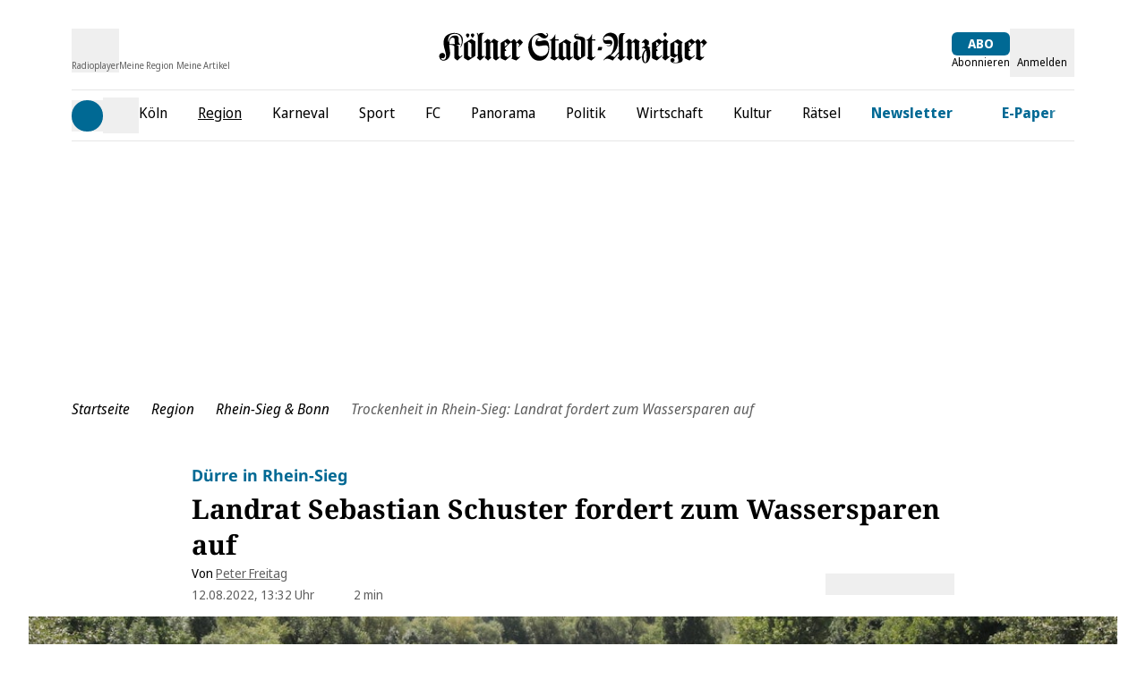

--- FILE ---
content_type: text/css
request_url: https://static.ksta.de/__assets/_nuxt/RegistrationForm.Be8FU5Cg.css
body_size: 66
content:
.radio[data-v-d08b4ee4]{--tw-text-opacity:1;color:rgb(113 113 113/var(--tw-text-opacity,1));font-size:1rem;line-height:1.5rem}.radio[data-v-d08b4ee4]:is(.dark *){--tw-text-opacity:1;color:rgb(255 255 255/var(--tw-text-opacity,1))}[data-v-d08b4ee4] .radio path{fill:currentColor}.radio__error[data-v-d08b4ee4]{--tw-text-opacity:1;color:rgb(193 53 21/var(--tw-text-opacity,1))}input[type=radio][data-v-d08b4ee4]{align-items:center;-moz-appearance:none;appearance:none;-webkit-appearance:none;display:flex;justify-content:center}.checkbox[data-v-ac43193c]{--tw-text-opacity:1;color:rgb(0 0 0/var(--tw-text-opacity,1));font-size:1rem;line-height:1.5rem}.checkbox[data-v-ac43193c]:is(.dark *){--tw-text-opacity:1;color:rgb(255 255 255/var(--tw-text-opacity,1))}[data-v-ac43193c] .checkbox path{fill:currentColor}.checkbox__error[data-v-ac43193c]{--tw-text-opacity:1;color:rgb(193 53 21/var(--tw-text-opacity,1))}.checkbox__error[data-v-ac43193c]:is(.dark *){--tw-text-opacity:1;color:rgb(245 208 210/var(--tw-text-opacity,1))}[data-v-ac43193c] .checkbox-title a{text-decoration-line:underline}


--- FILE ---
content_type: application/javascript
request_url: https://static.ksta.de/__assets/_nuxt/BpI9msFE.js
body_size: 2006
content:
import{d as f,c as a,o as n,t as c,f as w,K as g,_ as V,M as b,W as H,B,F as v,r as M,v as S,a5 as D,g as i,a3 as K,ar as N,a6 as $,bj as z,b as k,E as P,aB as W,j,m as G}from"./hyZiJSVQ.js";import{_ as J}from"./65GUk0m8.js";import{_ as O}from"./Bu1LzHTH.js";import{_ as Q}from"./BiteE130.js";const X=["value","checked"],Y={key:0,class:"w-2.5 h-2.5 bg-primary rounded-full"},Z=["innerHTML"],ee=f({__name:"RadioButton",props:{modelValue:{default:""},title:{default:""},value:{default:""},error:{type:Boolean,default:!1}},emits:["update:modelValue"],setup(y,{emit:m}){const u=m;return(t,r)=>(n(),a("label",{class:g(["inline-flex items-center gap-2 cursor-pointer transition-colors",{"text-error-text":t.error,"text-neutral-7 dark:text-white":!t.error}])},[c("span",{class:g(["relative flex items-center justify-center w-5 h-5 rounded-full border-2 transition-colors",{"border-error":t.error,"border-primary":t.modelValue===t.value,"border-neutral-4":t.modelValue!==t.value&&!t.error}])},[c("input",{type:"radio",class:"absolute inset-0 w-full h-full opacity-1 cursor-pointer focus-visible:ring-2 focus-visible:ring-primary rounded-full",value:t.value,checked:t.modelValue===t.value,onChange:r[0]||(r[0]=l=>u("update:modelValue",l.target.value))},null,40,X),t.modelValue===t.value?(n(),a("div",Y)):w("",!0)],2),c("span",{class:"text-base pr-2",innerHTML:t.title},null,8,Z)],2))}}),te=V(ee,[["__scopeId","data-v-d08b4ee4"]]),oe={class:"mr-2 text-neutral-7 dark:text-white text-[14px] pl-1"},re={class:"flex"},se=f({__name:"RadioButton",props:{label:{default:""},options:{},error:{type:Boolean,default:!1},errorMsg:{type:Boolean,default:!1}},emits:["change"],setup(y,{emit:m}){const u=b(""),t=m;return H(u,()=>{t("change",u.value)}),(r,l)=>{const _=te;return n(),a("div",{class:g(["flex flex-col",{"text-error-text":r.error}])},[c("div",oe,B(r.label),1),c("div",re,[(n(!0),a(v,null,M(r.options,(p,x)=>(n(),S(_,{key:x,modelValue:i(u),"onUpdate:modelValue":l[0]||(l[0]=C=>D(u)?u.value=C:null),title:p,value:p,error:r.error},null,8,["modelValue","title","value","error"]))),128))])],2)}}}),ne={class:"mr-2"},ae=["checked"],le=["aria-checked","onKeydown"],ie={class:"flex flex-col"},ce={key:0},ue=["innerHTML"],de={class:"error__wrapper error"},pe=f({__name:"Checkbox",props:{title:{},hideCheckbox:{type:Boolean,default:!1},error:{type:Boolean,default:!1},errorMsg:{default:""},isRequired:{type:Boolean,default:!1}},emits:["input"],setup(y,{emit:m}){const u=m,t=b(!1),r=()=>{t.value=!t.value,u("input",t.value)};return(l,_)=>{const p=P;return n(),a("div",{class:g(["flex checkbox",{checkbox__error:l.error}])},[K(c("label",ne,[c("input",{type:"checkbox",class:"sr-only cursor-pointer",checked:i(t),"aria-hidden":"true",tabindex:"-1",onChange:r,onClick:$(r,["stop"])},null,40,ae),c("span",{role:"checkbox",tabindex:"0",class:"rounded cursor-pointer","aria-checked":i(t),onClick:$(r,["stop"]),onKeydown:z($(r,["prevent"]),["space"])},[k(p,{name:`checkboxBtn${i(t)?"Active":""}`,height:"20"},null,8,["name"])],40,le)],512),[[N,!l.hideCheckbox]]),c("div",ie,[c("div",null,[l.isRequired?(n(),a("span",ce,"*")):w("",!0),c("span",{class:"checkbox-title",innerHTML:l.title},null,8,ue)]),c("div",de,B(l.errorMsg),1)])],2)}}}),me=V(pe,[["__scopeId","data-v-ac43193c"]]),he={key:0,class:"flex flex-col w-full"},_e={key:0,class:"text-neutral-7 px-1"},ke={key:1,class:"text-neutral-7 px-1"},ye={key:2,class:"text-neutral-7 px-1"},ve={key:3,class:"text-neutral-7 px-1"},ge=["innerHTML"],be={class:"flex flex-col justify-between w-full mt-3"},we=f({__name:"RegistrationForm",props:{fields:{},registerFunction:{type:Function}},emits:["loadingFinished","errorMessage","registrationSuccess","registrationError"],setup(y,{emit:m}){const{t:u}=W(),t=b({}),r=b({}),l=m,_=y,p=(o,s)=>{const d=s.fieldErrors?.[o.key]?.code||s.fieldErrors?.[o.key]?.[0]?.code;return d?u(d)||"Unbekannter Fehler":""},x=(o,s)=>o.required&&(!!s.fieldErrors?.[o.key]?.code||!!s.fieldErrors?.[o.key]?.[0].code),C=(o,s)=>{t.value[s]=o},A=(o,s)=>{t.value[s].value=o},F=j(()=>_.fields.filter(o=>o.required).every(o=>!!t.value[o.key])),q=o=>{t.value=o.reduce((s,d)=>(d.type==="consent"?s[d.key]={value:!!d.data.hideCheckboxAndAutoCheckConsent,options:d.options}:s[d.key]="",s),{})},E=async()=>{_.registerFunction(t.value).then(()=>{l("registrationSuccess")}).catch(o=>{r.value=o.data.data,l("registrationError"),window.scrollTo(0,0)})};return G(()=>{q(_.fields),l("loadingFinished")}),(o,s)=>{const d=se,R=J,I=O,T=me,L=Q;return n(),a(v,null,[o.fields.length?(n(),a("div",he,[(n(!0),a(v,null,M(o.fields,(e,U)=>(n(),a(v,{key:U},[e.control==="radio"&&e.type==="string"?(n(),a("div",_e,[k(d,{label:o.$t(e.key),options:e.options,error:!!p(e,i(r)),onChange:h=>C(h,e.key)},null,8,["label","options","error","onChange"])])):e.control==="text"&&(e.type==="string"||e.type==="email")?(n(),a("div",ke,[k(R,{id:e.key,modelValue:i(t)[e.key],"onUpdate:modelValue":h=>i(t)[e.key]=h,title:o.$t(e.key),type:e.control,"error-msg":p(e,i(r)),"is-mandatory":e.required},null,8,["id","modelValue","onUpdate:modelValue","title","type","error-msg","is-mandatory"])])):e.control==="password"&&e.type==="string"?(n(),a("div",ye,[k(I,{id:e.key,modelValue:i(t)[e.key],"onUpdate:modelValue":h=>i(t)[e.key]=h,title:o.$t(e.key),"error-msg":p(e,i(r)),"show-password-info":"","is-mandatory":e.required},null,8,["id","modelValue","onUpdate:modelValue","title","error-msg","is-mandatory"])])):e.control==="checkbox"&&e.type==="consent"?(n(),a("div",ve,[k(T,{class:"col-span-2 mt-3","hide-checkbox":e.data.hideCheckboxAndAutoCheckConsent,title:o.$t(e.key),"is-required":e.required,error:!e.data.hideCheckboxAndAutoCheckConsent&&x(e,i(r)),"error-msg":p(e,i(r)),onInput:h=>A(h,e.key)},null,8,["hide-checkbox","title","is-required","error","error-msg","onInput"])])):(n(),a("p",{key:4,style:{"font-size":"10px"},innerHTML:o.$t(e.key)},null,8,ge))],64))),128))])):w("",!0),c("div",be,[k(L,{class:"dialog-flow__btn-anmelden",label:o.$t("mein-portal.registration.title"),disabled:!i(F),onClick:s[0]||(s[0]=e=>E())},null,8,["label","disabled"])])],64)}}});export{we as _};


--- FILE ---
content_type: application/javascript
request_url: https://static.ksta.de/__assets/_nuxt/BjtIMuMx.js
body_size: -2
content:
import{d as a,c as o,o as l,e as t,K as p}from"./hyZiJSVQ.js";const i=a({__name:"HeadlineDialogWrapper",props:{sticky:{default:!1,type:Boolean}},setup(s){return(e,r)=>(l(),o("div",{class:p(["dialog-flow__headline-wrapper text-center text-[16px]",{"bg-white sticky top-[100px] pt-[50px] z-[1]":s.sticky}])},[t(e.$slots,"title"),t(e.$slots,"subtitle")],2))}});export{i as _};


--- FILE ---
content_type: application/javascript
request_url: https://static.ksta.de/__assets/_nuxt/B4aP_HPA.js
body_size: 1733
content:
import{aU as x,R as b,k as I,aV as R,aW as C,aX as f,aY as T,s as _,aZ as v,aB as m,i as y,C as A,V as O,ah as u,a_ as z,h as j,M as F}from"./hyZiJSVQ.js";import{u as M}from"./Dmwf_4GS.js";function N(){const e=b();return x(e.public["nuxt-schema-org"],{scriptAttributes:{}})}function X(e){const t=N(),r={type:"application/ld+json",key:"schema-org-graph",nodes:e,tagPriority:"high",...t.scriptAttributes};if(t?.reactive)return I({script:[r]})}const U=(e,t)=>{const{public:{imgixSecret:r}}=b(),s=R(e),a=C(s.search),n={};n.w=t.width||a.w,n.h=t.height,n.ar=t.aspectRatio,n.fit=t.fit||"crop",n.q=a.q;const o=r+f(s.pathname,n);return n.s=T.hashStr(o),s.protocol+"//"+s.host+f(s.pathname,n)};function i(e,t){return e||(e={}),e._resolver=t,e}function P(e){return i(e,"article")}function W(e){return i(e,"breadcrumb")}function w(e){return i(e,"organization")}function q(e){return i(e,"person")}function E(e){return i(e,"webPage")}function B(e){return i(e,"webSite")}function D(e){return i(e,"searchAction")}const d=F({}),L={express:["https://de-de.facebook.com/EXPRESS.Koeln","https://twitter.com/express24","http://www.youtube.com/user/EXPRTV?sub_confirmation=1","https://www.instagram.com/expresskoeln/","https://www.tiktok.com/@express.queer","https://t.me/s/expressde"],ksta:["https://de-de.facebook.com/ksta","https://twitter.com/KSTA","https://www.youtube.com/user/kstaTV","https://www.instagram.com/ksta_koeln","https://www.tiktok.com/@ksta.de"],"rundschau-online":[]},V=e=>{const t=[{aspectRatio:"1:1",width:1200,height:1200},{aspectRatio:"4:3",width:1200,height:900},{aspectRatio:"16:9",width:1200,height:675}],r=[];if(e)for(const s of e)for(const a of t)s&&r.push(U(s,a));return r},S=()=>{const{t:e}=m();return{"@type":"ContactPoint",email:e("meta_parent_org.contact.email"),telephone:e("meta_parent_org.contact.telephone"),faxNumber:e("meta_parent_org.contact.faxNumber")}},k=()=>{const{t:e}=m();return{"@type":"PostalAddress",addressLocality:e("meta_parent_org.address.addressLocality"),name:e("meta_parent_org.address.name"),postalCode:e("meta_parent_org.address.postalCode"),streetAddress:e("meta_parent_org.address.streetAddress"),addressCountry:e("meta_parent_org.address.addressCountry")}},K=()=>{const{data:e}=_(v()),{t}=m(),{chost:r}=y(),{mandator:s}=A(),a=L[s];return w({"@type":"Organization",name:e.value.siteName,logo:t("meta_og_image",{mandator:s,chost:r}),description:e.value.description,parentOrganization:w({name:t("meta_parent_org.name"),url:t("meta_parent_org.url"),contactPoint:S(),address:k(),sameAs:a})})},Q=()=>{const{data:e}=_(v());return B({name:e.value.siteName,potentialAction:[D({target:"/suche?q={search_term_string}"})]})},Y=({title:e,image:t,url:r,description:s="",type:a=null,hasPart:n=null})=>{const o={name:e,image:t||"",url:r,description:s};return a&&(o["@type"]=a),n&&(o.hasPart=n),E(o)},$=e=>e.map(t=>q({name:`${t.prename} ${t.surname}`,image:t.img?.baseUrl?u()(t.img?.baseUrl,{width:1200,height:1200,format:"jpg"},{provider:"kdm-imgx"}):void 0,sameAs:t.urlPath?[t.urlPath]:void 0})),Z=e=>{const{t}=m();return W({itemListElement:[{name:t("breadcrumbs_home_route_label"),item:"/"},...e.map(({label:r,path:s})=>({name:r,item:s}))]})},J=e=>{if(!e.value)return;const t=e.value.imgs?.length?e.value.imgs.filter(a=>a.baseUrl).map(a=>({"@type":"ImageObject",url:u()(a.baseUrl,{width:1200,height:1200,format:"jpg"},{provider:"kdm-imgx"}),width:a.width,height:a.height,encodingFormat:a.mimeType||"image/jpeg",alternateName:a.altText||void 0,caption:a.caption||void 0,copyrightHolder:a.copyrights?{"@type":"Organization",name:a.copyrights}:void 0})):[],r={"@type":"ImageGallery",name:e.value.title||"Fotogalerie",image:t.length?t:void 0},s=d.value?.hasPart??[];return P({"@type":["NewsArticle"],hasPart:[...s,r]})},ee=(e,t)=>{const{chost:r}=y(),{mandator:s}=A(),{t:a}=m(),n=e.value?.contentRestriction===O,o=n?"False":"True",p=[],l=e.value?.img?.baseUrl;l&&p.push(u()(l,{width:1200,height:630,format:"jpg"},{provider:"kdm-imgx"}));const h=e.value?.contentItems?.filter(c=>M(c)==="normal");return h&&p.push(...h.filter(c=>c.content?.image?.url).map(c=>{const g=c.content?.image;return u()(g.url,{width:1200,height:1200,format:"jpg"},{provider:"kdm-imgx"})})),d.value={"@type":["NewsArticle"],url:`${r}${j().fullPath}`,headline:z(e.value?.seoTitle||""),image:V(p),description:e.value?.description,datePublished:e.value?.publishDate,dateModified:e.value?.publishDate,author:$(t.value)[0],publisher:{"@type":"Organization",sameAs:r,logo:a("meta_og_image",{mandator:s,chost:r}),name:a("open_graph_site_name"),contactPoint:S(),address:k()},isAccessibleForFree:o,hasPart:[n?{"@type":"WebPageElement",cssSelector:".dm-paywall-wrapper",isAccessibleForFree:o}:{isAccessibleForFree:o}]},P(d.value)};export{K as a,Q as b,Y as c,Z as d,ee as e,$ as f,J as g,B as h,D as i,X as u};


--- FILE ---
content_type: application/javascript
request_url: https://static.ksta.de/__assets/_nuxt/CoVrrhmj.js
body_size: 1185
content:
import{d as C,ac as A,M as n,b2 as h,as as M,v as N,o as v,z as x,t as o,g as e,K as s,b as E,c as I,f as S,E as z,y as B}from"./hyZiJSVQ.js";import{g as D}from"./B2ncTUFI.js";import{a as K,u as L,R as b}from"./BzNa3yPZ.js";import"./CC2s-0sI.js";import"./C6M3JowC.js";import"./xbdAKNjb.js";import"./BSafiqvK.js";import"./DAgyE5ax.js";import"./B679IcaQ.js";const O=""+new URL("audioImage.CDFj3z8k.png",import.meta.url).href,T={key:0,class:"h-[3px] absolute bottom-[-3px] w-full bg-white dark:bg-anthrazit"},j=["src"],X=C({__name:"AudioPopover",props:{width:{default:24},height:{default:20},iconName:{default:"playCircle"}},setup(F){const{isExpress:a,isKsta:d,isRundschauOnline:u}=A(),{startRadioStream:g}=K(),{activePlaying:f}=L(),l=n(null),c=n(null),p=n(null),{width:k}=h(c),{width:y}=h(p),_=M("showPlaylistFullheight",()=>!1),m=r=>{B({eventName:"menu_click",clickedMenuType:"Menu Header Icons",clickedMenuItem:"Radioplayer"}),g(r),l.value?.closePopover&&l.value.closePopover()},w=()=>{f.value=!0,l.value?.closePopover(),_.value=!0};return(r,t)=>{const P=z,R=D;return v(),N(R,{ref_key:"audioPopover",ref:l,"top-adjustment":2,"left-align":!e(a),"middle-align":e(a),"disable-click-event":!0,title:"Radio Köln Stream","button-additional-classes":e(a)?"hover:text-black":"hover:text-darkblue","event-props":{eventName:"menu_click",clickedMenuType:"Menu Header Icons",clickedMenuItem:"Radioplayer"},right:"-"+(e(y)-e(k)+8-(e(a)?29:0))+"px",onClick:t[1]||(t[1]=i=>m(e(b).KOELN))},{default:x(({showPopover:i})=>[o("div",{ref_key:"audioPopoverButton",ref:c,class:s(["dm-header__link",{"outline outline-1 popover-text-color-active rounded-t":i,"popover-text-color-inactive":!i}])},[E(P,{name:r.iconName,class:s(["flex justify-center items-center relative",[{"audio-popover-text-color-active":i},{"audio-popover-text-color-inactive":!i},{"text-primary dark:text-lightblue":e(d)},{"text-white dark:text-white":e(u)},{"h-[26px] mb-2":!e(a)},{"mt-1 sm:mt-0":e(a)}]]),width:r.width,height:r.height},null,8,["name","class","width","height"]),o("span",{class:s(["dm-header__link-text text-[10px] font-normal hidden md:block",[{"text-[#606060] dark:text-[#D9D9D9]":e(d)},{"text-white dark:text-white":e(u)},{"text-sm hover:text-black":e(a)}]])},"Radioplayer",2),i?(v(),I("div",T)):S("",!0)],2)]),popover:x(()=>[o("div",{ref_key:"audioPopoverPopover",ref:p,class:"bg-white flex flex-col dark:bg-anthrazit rounded-b rounded-r border border-primary dark:border-lightblue p-5"},[o("div",null,[o("img",{src:e(O),class:"p-3 w-40 mx-auto"},null,8,j)]),o("button",{class:"bg-primary dark:bg-lightblue text-white text-center font-bold px-2 py-1 rounded",onClick:w}," Playlist öffnen "),t[3]||(t[3]=o("hr",{class:"my-4 h-[1px] border-none bg-lightgrey"},null,-1)),t[4]||(t[4]=o("p",{class:"text-sm text-center mb-2 dark:text-white"},"Radio hören?",-1)),o("button",{class:"bg-primary dark:bg-lightblue text-white text-center font-bold px-2 py-1 rounded",onClick:t[0]||(t[0]=i=>m(e(b).KOELN))},t[2]||(t[2]=[o("span",null,"Radio Köln Live-Stream",-1)]))],512)]),_:1},8,["left-align","middle-align","button-additional-classes","right"])}}});export{X as default};


--- FILE ---
content_type: application/javascript
request_url: https://static.ksta.de/__assets/_nuxt/B2ncTUFI.js
body_size: 33022
content:
const __vite__mapDeps=(i,m=__vite__mapDeps,d=(m.f||(m.f=["./CoVrrhmj.js","./hyZiJSVQ.js","./entry.DcLZO_pA.css","./BzNa3yPZ.js","./CC2s-0sI.js","./C6M3JowC.js","./xbdAKNjb.js","./ScrollableList.CMR9VLsC.css","./BSafiqvK.js","./Loading.BYQDSyQn.css","./DAgyE5ax.js","./B679IcaQ.js","./v85cGk1P.js","./ProgressBar.DmIWjw3a.css","./BCWoKGor.js","./BreakingNewsTeaser.kO891L-2.css"])))=>i.map(i=>d[i]);
import{d as H,bl as lt,c as b,o as p,f as w,e as ve,g as o,K as S,t as h,_ as ue,v as C,z as B,b as M,B as A,D as ke,M as N,j,F as U,E as Q,x as xe,a8 as Ye,A as be,r as de,aZ as et,w as ct,q as tt,bF as $e,h as he,a6 as Ke,a3 as Te,a4 as xa,a5 as Kt,n as Gt,C as Jt,ac as ut,bH as $a,$ as Qt,bI as pt,W as re,bj as ea,aH as Ma,m as Me,bJ as Sa,ar as Ge,b2 as Je,bK as Ca,ax as Qe,y as dt,aP as ft,bq as Oa,aB as Aa,s as ge,a as mt,aK as ta,Y as aa,as as Oe,J as ht,a7 as vt,bL as Ia,Q as bt,bt as gt,k as na,bM as oa,bE as Pa,aJ as Ea,bN as Ba,al as Zt,aI as Ta,a0 as Da,bm as _t,S as ra,bO as La,bP as Za,af as Na,ao as ja,bQ as Ha,L as sa,I as Nt,U as Ra,aC as za}from"./hyZiJSVQ.js";import{_ as Ua}from"./CC2s-0sI.js";import{u as je,m as ia}from"./C6M3JowC.js";import{_ as Fa}from"./xbdAKNjb.js";import{_ as Wa}from"./BSafiqvK.js";import{u as la}from"./BzNa3yPZ.js";import{a as Va,_ as qa,b as Xa}from"./DAgyE5ax.js";import{u as Ya}from"./B679IcaQ.js";const Ka={class:"dm-sidebar-section flex flex-col grow pt-3 pb-3"},Ga={class:"dm-sidebar__heading flex justify-between font-bold uppercase text-primary dark:text-lightblue"},yt=H({__name:"SidebarMenuWrapper",props:{border:{type:Boolean,default:!1,required:!1}},setup(t){const e=lt();return(a,r)=>(p(),b("nav",Ka,[o(e).heading?(p(),b("div",{key:0,class:S(["flex justify-between pb-3",{"dm-sidebar__heading-container-border mx-4 flex justify-between pb-3 border-b border-whitesmoke dark:border-neutral-7":t.border}])},[h("div",Ga,[ve(a.$slots,"heading")]),ve(a.$slots,"additional")],2)):w("",!0),o(e).menu?ve(a.$slots,"menu",{key:1}):w("",!0)]))}}),Ja={};function Qa(t,e){const a=Ua,r=yt;return p(),C(r,{class:"mt-8",border:""},{heading:B(()=>[h("p",null,A(t.$t("sidebar.einstellungen")),1)]),menu:B(()=>[M(a)]),_:1})}const en=ue(Ja,[["render",Qa]]),tn=["tabindex"],an={key:0,class:"dm-sidebar-menuitem__link-icon"},kt=H({__name:"SidebarMenuItem",props:{menuItem:{},depth:{default:0},highlighted:{type:Boolean,default:!1},space:{type:Boolean,default:!1}},setup(t){const e=t,{subscribedUnsubscribedClearLabel:a,subscribedUnsubscribedHideItem:r}=je(),{menuItem:n,depth:s,highlighted:l}=ke(e),i=N(!1),c=()=>{i.value=!i.value},d=j(()=>{const f=e.depth>=1?"pl-5":"pl-0",v=e.highlighted?" dm-sidebar-menuitem--highlighted":"";return f+v}),u=j(()=>{const f=e.menuItem.label;return f.includes("<icon:")?f.split(">")[0].split("<icon:")[1]:""}),y=j(()=>{let f=e.menuItem.label;return f=a(f),f.includes("<icon:")?f.split(">")[1]:f}),k=f=>f.subItems&&f.subItems.length>0,g=f=>"Edit "+f,m=f=>{const v="http";return f.includes(v)?f:Array.from(f)[0]==="/"?v+"s:/"+f:v+"s://"+f};return(f,v)=>{const $=Q,_=xe,O=kt;return o(r)(o(n))?(p(),b(U,{key:0},[!f.space&&k(o(n))?(p(),b("li",{key:0,class:S(["dm-sidebar-menuitem",o(d)])},[h("details",{class:"dm-sidebar-menuitem-details",onClick:c},[h("summary",{class:S(["dm-sidebar-menuitem",{"dm-sidebar-menuitem--top":o(s)===0}])},[o(n).subItems&&!o(l)?(p(),C($,{key:0,name:"chevron",height:"20",class:"dm-sidebar-menuitem__toggle"})):w("",!0),M(_,{to:o(n).pathOrUrl||"/",class:S(["dm-sidebar-menuitem__link",{"space-link":f.space,"pl-8":!o(n).subItems&&!o(l)}]),"data-title":o(y),onClick:v[0]||(v[0]=x=>o(l)?o(Ye)({eventName:"menu_click",clickedMenuItem:o(y),clickedMenuType:f.$t("mySpaceEvent"),linkTarget:m(o(n).pathOrUrl)}):"")},{default:B(()=>[o(u).length?(p(),C($,{key:0,name:o(u),height:20},null,8,["name"])):w("",!0),be(" "+A(o(y)),1)]),_:1},8,["to","class","data-title"])],2),o(n).subItems&&!o(l)?(p(),b("ul",{key:0,class:"dm-sidebar-menuitem__sublist",tabindex:o(i)?void 0:-1},[(p(!0),b(U,null,de(o(n).subItems,x=>(p(),C(O,{key:x.label,"menu-item":x,depth:o(s)+1},null,8,["menu-item","depth"]))),128))],8,tn)):w("",!0)])],2)):(p(),b("li",{key:1,class:S(["dm-sidebar-menuitem",o(d)])},[M(_,{to:o(n).pathOrUrl||"/",class:S(["dm-sidebar-menuitem dm-sidebar-menuitem__link w-full",{"space-link":f.space,"pl-8":!o(n).subItems&&!o(l)}]),"data-title":o(y)},{default:B(()=>[o(u).length?(p(),C($,{key:0,name:o(u),height:20},null,8,["name"])):w("",!0),be(" "+A(o(y)),1)]),_:1},8,["to","class","data-title"]),o(l)&&o(n).subItems?(p(),b("div",an,[(p(!0),b(U,null,de(o(n).subItems,x=>(p(),C(_,{key:x.icon,to:x.pathOrUrl,class:"dm-sidebar-menuitem__link",onClick:P=>o(Ye)({eventName:"menu_click",clickedMenuItem:g(o(y)),clickedMenuType:f.$t("mySpaceEvent"),linkTarget:m(x.pathOrUrl)})},{default:B(()=>[M($,{name:x.icon||"",height:20},null,8,["name"])]),_:2},1032,["to","onClick"]))),128))])):w("",!0)],2))],64)):w("",!0)}}}),nn={class:"dm-sidebar__list-container"},on=H({__name:"SidebarMySpace",async setup(t){let e,a;const{menuItems:r}=je(),n=et(),{data:s}=([e,a]=ct(()=>tt(`menus/${n.getUserSupportMenuHandle}`)),e=await e,a(),e),l=j(()=>s.value?r(s.value):[]);return(i,c)=>{const d=kt,u=yt;return o(l).length?(p(),C(u,{key:0,class:"dm-sidebar-myspace",border:""},{heading:B(()=>[h("p",null,A(i.$t("mySpace")),1)]),menu:B(()=>[h("ul",nn,[(p(!0),b(U,null,de(o(l),y=>(p(),C(d,{key:y.label,"menu-item":y,highlighted:"",space:""},null,8,["menu-item"]))),128))])]),_:1})):w("",!0)}}}),rn={key:0,class:"dm-sidebar-search__icon"},sn=["placeholder"],ln=["aria-label"],cn=H({__name:"SidebarSearch",emits:["update-search"],setup(t,{emit:e}){const a=lt(),r=N(""),{showSidebar:n}=$e(),s=he(),l=e,i=async()=>{if(!r.value.trim())return;n.value=!1;const c=s.name==="search";await Gt({path:"/suche",query:{q:encodeURIComponent(r.value.trim())}}),c&&l("update-search")};return(c,d)=>{const u=Q;return p(),b("form",{class:S(["dm-sidebar-search",o(a).icon?"dm-sidebar-search--with-border":""]),onSubmit:d[1]||(d[1]=Ke(y=>i(),["prevent"]))},[o(a).icon?(p(),b("div",rn,[ve(c.$slots,"icon")])):w("",!0),Te(h("input",{id:"search","onUpdate:modelValue":d[0]||(d[0]=y=>Kt(r)?r.value=y:null),class:S({"dm-sidebar-search__input":!0,"!border-0 !py-1 !pl-2":o(a).icon}),inputmode:"search",type:"search",placeholder:c.$t("sidebar_search_placeholder")},null,10,sn),[[xa,o(r)]]),h("button",{type:"submit","aria-label":c.$t("search.start"),class:"dm-sidebar-search__button"},[M(u,{name:"chevron",height:30})],8,ln)],34)}}}),un={class:"dm-sidebar__list-container pb-8 md:pb-0"},pn=H({__name:"SidebarMenuTree",props:{depth:{type:Number,default:0}},async setup(t){let e,a;const{menuItems:r}=je(),n=t,{depth:s}=ke(n),l=et(),{data:i}=([e,a]=ct(()=>tt(`menus/${l.getMainMenuHandle}`)),e=await e,a(),e),c=j(()=>r(i.value));return(d,u)=>{const y=kt;return p(),b("ul",un,[(p(!0),b(U,null,de(o(c),k=>(p(),C(y,{key:k.pathOrUrl,"menu-item":k,depth:o(s)},null,8,["menu-item","depth"]))),128))])}}}),dn={key:0,class:"dm-sidebar-navigation__searchbar"},fn=H({__name:"SidebarNavigation",props:{hideSearch:{type:Boolean,default:!1}},emits:["update-search"],setup(t,{emit:e}){const{mandator:a}=Jt(),{isExpress:r}=ut(),n=l=>{const c=l.target.closest("a");if(!c||!c.href.startsWith(globalThis.location.origin))return;const u=Qt(),y=u.resolve(c.href.replace(globalThis.location.origin,""));y&&(pt(c.attributes.getNamedItem("data-title")?.value||"","Sitemap",c.href),u.push(y),l.preventDefault())},s=e;return(l,i)=>{const c=Q,d=cn,u=pn,y=yt;return p(),C(y,{class:S(o(a)),border:"",onClick:i[1]||(i[1]=k=>n(k))},$a({menu:B(()=>[!o(r)&&!l.hideSearch?(p(),b("div",dn,[M(d,{class:"grow",onUpdateSearch:i[0]||(i[0]=k=>s("update-search"))},{icon:B(()=>[M(c,{name:"search",height:18})]),_:1})])):w("",!0),M(u)]),_:2},[o(r)?void 0:{name:"heading",fn:B(()=>[be(A(l.$t("sidebar_navigation_heading")),1)]),key:"0"}]),1032,["class"])}}}),mn=ue(fn,[["__scopeId","data-v-37c72a72"]]),hn=["aria-label","tabindex"],vn=["inert"],j1=H({__name:"Sidebar",emits:["update-search"],setup(t){const{showSidebar:e,toggleSidebar:a}=$e(),r=N(null);return re(e,n=>{n&&r.value?.focus()}),(n,s)=>{const l=Q,i=en,c=on,d=mn;return p(),b("div",{class:S(["fixed top-0 z-50 flex h-full w-screen flex-col justify-items-stretch overflow-x-auto overscroll-contain bg-white duration-300 ease-in-out dark:bg-anthrazit sm:w-96 sm:landscape:pb-0 sm:portrait:pb-4 md:landscape:pb-8 md:portrait:pb-8 dm-sidebar motion-reduce:duration-0",{"translate-x-0":o(e),"-translate-x-full":!o(e)}])},[h("button",{ref_key:"closeSidebar",ref:r,class:"absolute right-4 top-4 px-1.5 py-2 text-primary dark:text-lightblue dm-sidebar__close","aria-label":n.$t("sidebar.closeSidebar"),tabindex:o(e)?void 0:-1,onClick:s[0]||(s[0]=(...u)=>o(a)&&o(a)(...u)),onKeyup:s[1]||(s[1]=ea((...u)=>o(a)&&o(a)(...u),["esc"]))},[M(l,{name:"closeButton",width:12})],40,hn),h("div",{inert:!o(e)||null},[M(i),M(c),M(d)],8,vn)],2)}}}),bn=H({__name:"MenuBookmarks",setup(t){const{userHasArticleBookmarks:e,userHasTagBookmarks:a}=Ma(),{bookmarkMenuIcon:r}=Sa(),n=N(null),s=he(),{isKsta:l,isRundschauOnline:i}=ut();return Me(()=>{r.value=n.value?.$el}),(c,d)=>{const u=Q,y=xe;return p(),b(U,null,[M(y,{to:"/meineregion",title:"Meine Region",class:S(["dm-header__link flex-col items-center hidden md:flex",o(s).path.includes("/meineregion")?"dm-header__link--active":""]),onClick:d[0]||(d[0]=k=>o(Ye)({eventName:"menu_click",clickedMenuItem:"Region Feed",clickedMenuType:"Menu Header Icons"}))},{default:B(()=>[o(a)?(p(),C(u,{key:0,class:S(["h-[26px] flex justify-center items-center relative mb-2",[{"text-primary dark:text-lightblue":o(l)},{"text-white dark:text-white":o(i)}]]),name:"regionFilled",height:20,viewBox:"0 0 24 24"},null,8,["class"])):w("",!0),o(a)?w("",!0):(p(),C(u,{key:1,class:S(["h-[26px] flex justify-center items-center relative mb-2",[{"text-primary dark:text-lightblue":o(l)},{"text-white dark:text-white":o(i)}]]),name:"region",height:20,viewBox:"0 0 24 24"},null,8,["class"])),h("span",{class:S(["dm-header__link-text flex md:min-w-[64px] text-[10px] font-normal",[{"text-[#606060] dark:text-[#D9D9D9]":o(l)},{"text-white dark:text-white":o(i)}]])},A(c.$t("header.meineThemen")),3)]),_:1},8,["class"]),M(y,{ref_key:"bookmarkMenuIconRef",ref:n,to:c.$t("mein.bookmarks.link_url"),title:"Meine Artikel",class:S(["dm-header__link flex-col items-center hidden md:flex",o(s).path.includes(c.$t("mein.bookmarks.link_url"))?"dm-header__link--active":""]),onClick:d[1]||(d[1]=k=>o(Ye)({eventName:"menu_click",clickedMenuItem:"Bookmark",clickedMenuType:"Menu Header Icons"}))},{default:B(()=>[Te(M(u,{class:S(["h-[26px] flex justify-center items-center relative mb-2",[{"text-primary dark:text-lightblue":o(l)},{"text-white dark:text-white":o(i)}]]),name:"bookmarkActive",height:20,viewBox:"0 0 24 24"},null,8,["class"]),[[Ge,o(e)]]),Te(M(u,{class:S(["h-[26px] flex justify-center items-center relative mb-2",[{"text-primary dark:text-lightblue":o(l)},{"text-white dark:text-white":o(i)}]]),name:"bookmark",height:20,viewBox:"0 0 24 24"},null,8,["class"]),[[Ge,!o(e)]]),h("span",{class:S(["dm-header__link-text flex md:min-w-[64px] text-[10px] font-normal",[{"text-[#606060] dark:text-[#D9D9D9]":o(l)},{"text-white dark:text-white":o(i)}]])},A(c.$t("header.meineArtikel")),3)]),_:1},8,["to","class"])],64)}}}),gn=["title"],_n=H({__name:"Popover",props:{right:{},topAdjustment:{},eventProps:{},leftAlign:{type:Boolean},middleAlign:{type:Boolean},disableClickEvent:{type:Boolean},buttonAdditionalClasses:{},title:{}},emits:["handleClick"],setup(t,{expose:e,emit:a}){const r=t,{right:n,topAdjustment:s,leftAlign:l,middleAlign:i}=ke(r),c=a,d=N(!1),u=N(null),y=N(null),{height:k}=Je(y),g=j(()=>l.value?{top:k.value-1+(s.value||0)+"px",left:"-1px"}:i.value?{top:k.value-1+(s.value||0)+"px",left:"-150%"}:{top:k.value-1+(s.value||0)+"px",right:n.value||"-1px"}),m=()=>{r.disableClickEvent||(c("handleClick"),r.eventProps&&dt(r.eventProps),d.value=!d.value)},f=()=>{d.value=!1};Ca(u,()=>{f()}),e({closePopover:f});const v=he();return re(()=>v.fullPath,()=>{d.value=!1}),($,_)=>(p(),b("div",{ref_key:"popover",ref:u,class:"relative flex items-start justify-center"},[h("button",{ref_key:"popoverButton",ref:y,class:S(["dm-popover__button",$.buttonAdditionalClasses]),title:$.title,onClick:m},[ve($.$slots,"default",{showPopover:o(d)},void 0,!0)],10,gn),Te(h("div",{class:"absolute z-30 w-64",style:Qe(o(g))},[ve($.$slots,"popover",{showPopover:o(d)},void 0,!0)],4),[[Ge,o(d)]])],512))}}),yn=ue(_n,[["__scopeId","data-v-982ac484"]]),kn={xmlns:"http://www.w3.org/2000/svg",fill:"none",viewBox:"0 0 130 132"};function wn(t,e){return p(),b("svg",kn,e[0]||(e[0]=[ft('<path fill="#000" d="M65.612 30.404c2.845-7.743 1.15-15.339 1.15-15.339C65.438 7.132 50.408-.773 42.133.085a15.097 15.097 0 0 0-4.045.113C30.02 1.544 24.573 9.18 25.925 17.242l.746 4.471c.006 2.497.135 4.702.18 6.244.202 7.103-6.3 7.945-8.814 12.057-2.513 4.112 1.122 6.704 1.52 12.05.354 4.702-3.585 5.364-5.486 10.806-1.027 6.402 5.11 4.993 8.056 6.985 8.011.376 18.626-1.403 18.626-1.403s48.697 6.015 34.89-20.595c-2.317-4.466-12.752-10.048-10.03-17.453Z"></path><path fill="#000" d="M47.3 71.1c-1.358 0-2.166-.027-2.188-.027a.563.563 0 0 1-.539-.584.56.56 0 0 1 .584-.538c.286.01 28.5.964 34.531-9.493 1.986-3.45 1.313-7.866-2.003-13.117-.808-1.28-2.474-2.665-4.247-4.135-3.927-3.26-8.814-7.321-7.293-12.864 2.11-7.692-.118-14.996-.14-15.07-.87-3.393-4.713-6.967-10.29-9.582-5.25-2.462-11.097-3.596-14.884-2.878a.561.561 0 1 1-.207-1.105c4.067-.768 10.03.365 15.568 2.962 5.964 2.8 9.936 6.548 10.89 10.295.09.28 2.345 7.653.146 15.67-1.33 4.847 3.057 8.488 6.928 11.703 1.84 1.526 3.574 2.968 4.477 4.398 3.557 5.633 4.242 10.44 2.026 14.278-2.693 4.668-9.515 7.776-20.282 9.24-5.312.73-10.328.848-13.077.848Z"></path><path fill="#000" d="M15.355 58.747a.555.555 0 0 1-.37-.14.555.555 0 0 1-.05-.791c2.198-2.508 3.163-4.124 3.152-9.022-.006-1.868-.494-3.439-.926-4.819-.7-2.255-1.363-4.382.427-6.85 1.01-1.397 2.496-2.334 3.927-3.243 2.547-1.615 4.96-3.141 5.139-7.12.022-.437.034-.93.056-1.469.04-1.212.09-2.721.208-4.337l-.393-4.174c-.746-7.905 5.173-14.951 13.19-15.709a14.825 14.825 0 0 1 3.983.163c.303.056.51.348.454.65a.564.564 0 0 1-.65.455 13.532 13.532 0 0 0-3.686-.151c-7.406.696-12.87 7.198-12.18 14.486l.398 4.219a.268.268 0 0 1 0 .095 105.15 105.15 0 0 0-.207 4.337 79.138 79.138 0 0 1-.057 1.486c-.207 4.562-3.102 6.396-5.655 8.017-1.408.892-2.732 1.734-3.618 2.957-1.46 2.008-.96 3.624-.264 5.857.454 1.459.97 3.114.976 5.156.011 5.021-1.004 6.99-3.428 9.762a.615.615 0 0 1-.426.185Z"></path><path fill="#fff" d="m34.803 31.203 18.303 1.91-2.553 24.462-18.302-1.91 2.552-24.462Z"></path><path fill="#000" d="m51.771 45.877 1.33-12.758-11.624-1.212-4.169 3.978c2.385 5.184 7.467 8.853 14.463 9.992Z"></path><path fill="#fff" d="M50.761 40.698c-8.067 1.347-15.697-4.095-17.044-12.163l-1.526-9.139C30.84 11.33 36.287 3.7 44.354 2.352c8.068-1.346 15.698 4.096 17.044 12.163l1.526 9.14c1.352 8.061-4.095 15.697-12.163 17.043Z"></path><path fill="#000" d="M43.16 1.606c-8.752 1.464-14.7 9.487-13.291 17.92l.527 3.146c6.8 2.873 15.036.825 19.575-5.296l5.88-7.933a15.365 15.365 0 0 0 1.778-3.08c-3.524-3.725-8.887-5.688-14.47-4.757Z"></path><path fill="#fff" d="M36.64 31.06a4.488 4.488 0 0 1-6.227-1.256l-.404-.606a4.488 4.488 0 0 1 1.257-6.228 4.488 4.488 0 0 1 6.227 1.257l.404.606a4.496 4.496 0 0 1-1.257 6.228Z"></path><path fill="#000" d="M60.686 21.04c0 1.105-.567 2.003-1.268 2.003-.701 0-1.274-.892-1.28-1.997 0-1.106.567-2.003 1.269-2.003.701-.006 1.273.892 1.279 1.997Zm3.276-2.783a.587.587 0 0 1-.359-.129c-2.49-2.059-6.177-.825-6.216-.813a.562.562 0 0 1-.365-1.06c.174-.062 4.326-1.448 7.294 1.01.24.195.275.549.073.79a.546.546 0 0 1-.427.202Zm-13.195 3.456c0 1.105-.567 2.003-1.268 2.003-.701 0-1.274-.892-1.28-1.997 0-1.106.567-2.003 1.269-2.003.707-.006 1.279.892 1.279 1.997Zm-4.578-2.95a.56.56 0 0 1-.27-1.05c.163-.09 4.023-2.143 7.361-.213.27.157.36.5.202.768a.56.56 0 0 1-.768.202c-2.783-1.615-6.228.208-6.261.225a.56.56 0 0 1-.264.067Zm9.375 10.002a.56.56 0 0 1-.09-1.11c.555-.096 1.795-.466 2.053-1.01.034-.068.112-.242-.084-.59-.853-1.514-2.682-6.244-2.76-6.446a.56.56 0 1 1 1.043-.404c.017.05 1.874 4.859 2.693 6.3.399.707.286 1.274.118 1.622-.578 1.217-2.642 1.593-2.878 1.633-.034.005-.067.005-.095.005Zm-4.539 6.351c-.516 0-.954-.129-1.324-.382-1.633-1.133-.937-4.18-.853-4.521a.59.59 0 0 1 .275-.36.57.57 0 0 1 .449-.039c6.468 2.21 6.468 2.21 6.53 2.665a.567.567 0 0 1-.241.539c-2.036 1.402-3.635 2.098-4.836 2.098Zm-1.195-4.028c-.123.897-.151 2.266.51 2.726.404.28 1.442.455 4.006-1.139-1.11-.409-3.012-1.071-4.516-1.587Zm-14.34-2.042a.56.56 0 0 1-.555-.505c-.286-2.974-2.132-3.479-2.21-3.501a.56.56 0 0 1 .258-1.094c.112.028 2.698.673 3.068 4.483a.561.561 0 0 1-.505.611c-.017.006-.039.006-.056.006Z"></path><path fill="#6CF" d="m50.324 48.43-15.39 3.236a35.562 35.562 0 0 0-23.198 20.439L1.498 96.392c-6.744 16.006 10.603 31.473 25.734 22.951l20.91-11.781 23.31-4.584 1.487-41.213c-2.951-9.622-12.763-15.406-22.615-13.336Z"></path><path fill="#F1CF25" d="m54.71 128.881 33.386-77.39 7.211 3.112-33.385 77.389-7.212-3.111Z"></path><path fill="#F1CF25" d="M104.912 63.83a5.564 5.564 0 0 1-2.205-.455l-26.07-11.243a5.601 5.601 0 0 1-2.924-7.35l8.045-18.654a5.579 5.579 0 0 1 3.07-2.984 5.578 5.578 0 0 1 4.28.061l26.071 11.243a5.576 5.576 0 0 1 2.984 3.07 5.577 5.577 0 0 1-.061 4.28l-8.045 18.654a5.604 5.604 0 0 1-5.145 3.377ZM81.82 45.814l21.919 9.453 6.256-14.502-21.914-9.454-6.26 14.503ZM53.255 104.42l3.11-7.212 13.771 5.939-3.11 7.212-13.77-5.939Z"></path><path fill="#F1CF25" d="m56.879 113.532 3.11-7.212 7.398 3.191-3.11 7.212-7.398-3.191Z"></path><path fill="#F1CF25" d="m47.766 117.156 3.11-7.212 13.77 5.939-3.11 7.212-13.77-5.939Z"></path><path fill="#fff" d="M83.722 75.13s9.038.094 11.36-2.368c2.592-2.75 1.633-5.802-1.133-8.421l-2.266-1.448-1.925 4.258-6.036 7.978Z"></path><path fill="#fff" d="M81.119 81.424s5.38 0 8.264-1.33c3.966-1.829 5.324-6.154 4.718-6.255l-12.982 7.585Z"></path><path fill="#fff" d="M79.665 85.951s2.85-.044 5.717-.993c2.867-.948 4.337-2.99 3.995-4.864l-9.712 5.857Z"></path><path fill="#fff" d="M85.382 84.957s-.712 2.94-4.864 4c-6.704 1.717-14.8-.718-14.8-.718l-21.296 16.309a10.847 10.847 0 0 1-11.024 1.291 10.84 10.84 0 0 1-6.031-12.758l.723-2.654a10.82 10.82 0 0 1 4.988-6.502l24.107-14.099 5.078-4.56a18.729 18.729 0 0 1 13.145-4.786l8.746.432-3.54 7.905 4.768 16.14Z"></path><path fill="#fff" d="M94.432 64.755c.039-.23 2.72 2.491 2.659 4.444-.123 3.865-2.665 4.04-2.665 4.04s.101 4.947-4.954 6.86c-.448.169.208 3.137-4.146 5.296-.903.45-.527 3.013-6.081 4.118-8.32 1.655-15.283-1.722-15.283-1.722l9.543-22.806s5.914 4.707 11.075 4.522c7.22-.258 9.403-2.25 9.852-4.752Z"></path><path fill="#000" d="M83.262 70.125c-5.156 0-7.238-2.239-7.658-2.772a.568.568 0 0 1 .09-.79.561.561 0 0 1 .785.09c.27.336 2.827 3.264 10.154 2.047 3.03-.505 3.383-2.272 3.395-2.345a.558.558 0 0 1 .645-.455c.303.05.51.331.46.634-.017.107-.449 2.631-4.32 3.277a21.116 21.116 0 0 1-3.551.314Z"></path><path fill="#000" d="M83.89 75.69h-.174a.563.563 0 0 1-.389-.96.561.561 0 0 1 .395-.162c.084.005.163 0 .252 0 2.626 0 8.993-.382 10.705-2.194.981-1.043 1.442-2.26 1.324-3.529-.157-1.728-1.352-3.495-3.372-4.987a.563.563 0 0 1 .668-.903c2.283 1.683 3.64 3.736 3.826 5.79.146 1.598-.421 3.119-1.627 4.403-2.312 2.44-10.278 2.542-11.608 2.542Z"></path><path fill="#000" d="M81.113 81.984a.563.563 0 0 1-.561-.56c0-.31.252-.562.56-.562.051 0 5.291-.016 8.03-1.279 3.186-1.47 4.487-4.623 4.532-5.374a.552.552 0 0 1-.129-.466.563.563 0 0 1 .645-.46c.247.045.533.241.595.679.151 1.161-1.47 4.931-5.173 6.637-2.956 1.369-8.27 1.385-8.5 1.385Z"></path><path fill="#000" d="M79.666 86.512a.564.564 0 0 1-.561-.55.563.563 0 0 1 .55-.572c.027 0 2.805-.056 5.548-.965 2.435-.808 3.927-2.547 3.619-4.236a.56.56 0 0 1 .454-.65.557.557 0 0 1 .65.454c.405 2.25-1.39 4.51-4.37 5.498-2.917.965-5.761 1.02-5.885 1.02h-.005Z"></path><path fill="#000" d="M37.83 107.349c-1.577 0-3.164-.325-4.662-.999a11.35 11.35 0 0 1-6.345-13.42l.723-2.653a11.34 11.34 0 0 1 5.246-6.839l24.057-14.07 5.29-4.752a18.362 18.362 0 0 1 12.937-4.707l8.64.381c.309.011.55.275.539.584a.548.548 0 0 1-.584.533l-8.634-.382a17.2 17.2 0 0 0-12.14 4.42l-5.336 4.792c-.028.023-.062.045-.09.067L33.364 84.403a10.228 10.228 0 0 0-4.73 6.166l-.723 2.653a10.235 10.235 0 0 0 5.722 12.102 10.272 10.272 0 0 0 10.452-1.223l21.297-16.31a.576.576 0 0 1 .505-.09c.078.023 8.028 2.368 14.497.713 3.747-.959 4.432-3.49 4.46-3.596a.56.56 0 0 1 1.088.27c-.033.134-.841 3.276-5.273 4.415-6.155 1.576-13.308-.225-14.823-.645l-21.072 16.135a11.36 11.36 0 0 1-6.934 2.356Z"></path><path fill="#fff" d="m52.001 46.012-17.066 5.032a34.493 34.493 0 0 0-8.562 3.877c4.14 6.985 12.86 10.031 20.87 6.822a18.118 18.118 0 0 0 3.075-1.599l1.683-14.132Z"></path><path fill="#000" d="M118.017 97.693a.556.556 0 0 1-.477-.264l-4.392-7.091-7.35 1.93a.558.558 0 0 1-.6-.219.566.566 0 0 1-.006-.64l3.939-5.716-3.681-7.468a.565.565 0 0 1 .707-.774l7.484 2.878 5.033-6.66a.57.57 0 0 1 .606-.201.573.573 0 0 1 .404.493l.678 8.73 9.1 1.262a.56.56 0 0 1 .096 1.089l-10.076 3.282-.904 8.858a.548.548 0 0 1-.432.489.348.348 0 0 1-.129.022Zm-4.611-8.567c.19 0 .37.096.477.264l3.742 6.042.774-7.58a.564.564 0 0 1 .381-.476l8.107-2.643-7.13-.987a.557.557 0 0 1-.483-.51l-.6-7.71-4.393 5.819a.56.56 0 0 1-.651.185l-6.541-2.514 3.192 6.475a.569.569 0 0 1-.039.566l-3.266 4.741 6.284-1.65a.461.461 0 0 1 .146-.022Zm6.126-66.196a.565.565 0 0 1-.494-.291l-1.262-2.3-2.306-1.263a.562.562 0 0 1-.212-.78.562.562 0 0 1 .212-.207l2.306-1.262 1.262-2.306c.197-.36.786-.36.982 0l1.263 2.306 2.3 1.262a.572.572 0 0 1 .291.494.566.566 0 0 1-.291.493l-2.3 1.263-1.263 2.3a.548.548 0 0 1-.488.291Zm-2.614-4.342 1.548.847a.54.54 0 0 1 .225.225l.847 1.548.847-1.548a.538.538 0 0 1 .224-.225l1.549-.847-1.549-.847a.545.545 0 0 1-.224-.224l-.847-1.549-.847 1.549a.542.542 0 0 1-.225.224l-1.548.847ZM6.53 100.554a.561.561 0 0 1-.275-1.05l27.362-15.422a.561.561 0 0 1 .55.977L6.804 100.48a.54.54 0 0 1-.275.073Zm65.983-40.607a.557.557 0 0 1-.511-.331C68.59 51.936 60.49 47.425 52.31 48.654l-1.896.286a.567.567 0 0 1-.63-.69.56.56 0 0 1 .461-.421l1.897-.286c8.679-1.302 17.268 3.472 20.887 11.613a.56.56 0 0 1-.286.74.59.59 0 0 1-.23.051Z"></path>',26)]))}const xn={render:wn},$n={xmlns:"http://www.w3.org/2000/svg",fill:"none",viewBox:"0 0 130 132"};function Mn(t,e){return p(),b("svg",$n,e[0]||(e[0]=[ft('<path fill="#333" d="M65.612 30.404c2.845-7.743 1.15-15.339 1.15-15.339C65.438 7.132 50.408-.773 42.133.085a15.097 15.097 0 0 0-4.045.113C30.02 1.544 24.573 9.18 25.925 17.242l.746 4.471c.006 2.497.135 4.702.18 6.244.202 7.103-6.3 7.945-8.814 12.057-2.513 4.112 1.122 6.704 1.52 12.05.354 4.702-3.585 5.364-5.486 10.806-1.027 6.402 5.11 4.993 8.056 6.985 8.011.376 18.626-1.403 18.626-1.403s48.697 6.015 34.89-20.595c-2.317-4.466-12.752-10.048-10.03-17.453Z"></path><path fill="#333" d="M47.3 71.1c-1.358 0-2.166-.027-2.188-.027a.563.563 0 0 1-.539-.584.56.56 0 0 1 .584-.538c.286.01 28.5.964 34.531-9.493 1.986-3.45 1.313-7.866-2.003-13.117-.808-1.28-2.474-2.665-4.247-4.135-3.927-3.26-8.814-7.321-7.293-12.864 2.11-7.692-.118-14.996-.14-15.07-.87-3.393-4.713-6.967-10.29-9.582-5.25-2.462-11.097-3.596-14.884-2.878a.561.561 0 1 1-.207-1.105c4.067-.768 10.03.365 15.568 2.962 5.964 2.8 9.936 6.548 10.89 10.295.09.28 2.345 7.653.146 15.67-1.33 4.847 3.057 8.488 6.928 11.703 1.84 1.526 3.574 2.968 4.477 4.398 3.557 5.633 4.242 10.44 2.026 14.278-2.693 4.668-9.515 7.776-20.282 9.24-5.312.73-10.328.848-13.077.848Z"></path><path fill="#333" d="M15.355 58.747a.555.555 0 0 1-.37-.14.555.555 0 0 1-.05-.791c2.198-2.508 3.163-4.124 3.152-9.022-.006-1.868-.494-3.439-.926-4.819-.7-2.255-1.363-4.382.427-6.85 1.01-1.397 2.496-2.334 3.927-3.243 2.547-1.615 4.96-3.141 5.139-7.12.022-.437.034-.93.056-1.469.04-1.212.09-2.721.208-4.337l-.393-4.174c-.746-7.905 5.173-14.951 13.19-15.709a14.825 14.825 0 0 1 3.983.163c.303.056.51.348.454.65a.564.564 0 0 1-.65.455 13.532 13.532 0 0 0-3.686-.151c-7.406.696-12.87 7.198-12.18 14.486l.398 4.219a.268.268 0 0 1 0 .095 105.15 105.15 0 0 0-.207 4.337 79.093 79.093 0 0 1-.057 1.486c-.207 4.562-3.102 6.396-5.655 8.017-1.408.892-2.732 1.734-3.618 2.957-1.46 2.008-.96 3.624-.264 5.857.454 1.459.97 3.114.976 5.156.011 5.021-1.004 6.99-3.428 9.762a.615.615 0 0 1-.426.185Z"></path><path fill="#fff" d="m34.803 31.203 18.303 1.91-2.553 24.462-18.302-1.91 2.552-24.462Z"></path><path fill="#000" d="m51.771 45.877 1.33-12.758-11.624-1.212-4.169 3.978c2.385 5.184 7.467 8.853 14.463 9.992Z"></path><path fill="#fff" d="M50.761 40.698c-8.067 1.347-15.697-4.095-17.044-12.163l-1.526-9.139C30.84 11.33 36.287 3.7 44.354 2.352c8.068-1.346 15.698 4.096 17.044 12.163l1.526 9.14c1.352 8.061-4.095 15.697-12.163 17.043Z"></path><path fill="#333" d="M43.16 1.606c-8.752 1.464-14.7 9.487-13.291 17.92l.527 3.146c6.8 2.873 15.036.825 19.575-5.296l5.88-7.933a15.365 15.365 0 0 0 1.778-3.08c-3.524-3.725-8.887-5.688-14.47-4.757Z"></path><path fill="#fff" d="M36.64 31.06a4.488 4.488 0 0 1-6.227-1.256l-.404-.606a4.488 4.488 0 0 1 1.257-6.228 4.488 4.488 0 0 1 6.227 1.257l.404.606a4.496 4.496 0 0 1-1.257 6.228Z"></path><path fill="#000" d="M60.686 21.04c0 1.105-.567 2.003-1.268 2.003-.701 0-1.274-.892-1.28-1.997 0-1.106.567-2.003 1.269-2.003.701-.006 1.273.892 1.279 1.997Zm3.276-2.783a.587.587 0 0 1-.359-.129c-2.49-2.059-6.177-.825-6.216-.813a.562.562 0 0 1-.365-1.06c.174-.062 4.326-1.448 7.294 1.01.24.195.275.549.073.79a.546.546 0 0 1-.427.202Zm-13.195 3.456c0 1.105-.567 2.003-1.268 2.003-.701 0-1.274-.892-1.28-1.997 0-1.106.567-2.003 1.269-2.003.707-.006 1.279.892 1.279 1.997Zm-4.578-2.95a.56.56 0 0 1-.27-1.05c.163-.09 4.023-2.143 7.361-.213.27.157.36.5.202.768a.56.56 0 0 1-.768.202c-2.783-1.615-6.228.208-6.261.225a.56.56 0 0 1-.264.067Zm9.375 10.002a.56.56 0 0 1-.09-1.11c.555-.096 1.795-.466 2.053-1.01.034-.068.112-.242-.084-.59-.853-1.514-2.682-6.244-2.76-6.446a.56.56 0 1 1 1.043-.404c.017.05 1.874 4.859 2.693 6.3.399.707.286 1.274.118 1.622-.578 1.217-2.642 1.593-2.878 1.633-.034.005-.067.005-.095.005Zm-4.539 6.351c-.516 0-.954-.129-1.324-.382-1.633-1.133-.937-4.18-.853-4.521a.59.59 0 0 1 .275-.36.57.57 0 0 1 .449-.039c6.468 2.21 6.468 2.21 6.53 2.665a.567.567 0 0 1-.241.539c-2.036 1.402-3.635 2.098-4.836 2.098Zm-1.195-4.028c-.123.897-.151 2.266.51 2.726.404.28 1.442.455 4.006-1.139-1.11-.409-3.012-1.071-4.516-1.587Zm-14.34-2.042a.56.56 0 0 1-.555-.505c-.286-2.974-2.132-3.479-2.21-3.501a.56.56 0 0 1 .258-1.094c.112.028 2.698.673 3.068 4.483a.561.561 0 0 1-.505.611c-.017.006-.039.006-.056.006Z"></path><path fill="#6CF" d="m50.324 48.43-15.39 3.236a35.562 35.562 0 0 0-23.198 20.439L1.498 96.392c-6.744 16.006 10.603 31.473 25.734 22.951l20.91-11.781 23.31-4.584 1.487-41.213c-2.951-9.622-12.763-15.406-22.615-13.336Z"></path><path fill="#F1CF25" d="m54.71 128.881 33.386-77.39 7.211 3.112-33.385 77.389-7.212-3.111Z"></path><path fill="#F1CF25" d="M104.912 63.83a5.564 5.564 0 0 1-2.205-.455l-26.07-11.243a5.601 5.601 0 0 1-2.924-7.35l8.045-18.654a5.579 5.579 0 0 1 3.07-2.984 5.578 5.578 0 0 1 4.28.061l26.071 11.243a5.576 5.576 0 0 1 2.984 3.07 5.577 5.577 0 0 1-.061 4.28l-8.045 18.654a5.604 5.604 0 0 1-5.145 3.377ZM81.82 45.814l21.919 9.453 6.256-14.502-21.914-9.454-6.26 14.503ZM53.255 104.42l3.11-7.212 13.771 5.939-3.11 7.212-13.77-5.939Z"></path><path fill="#F1CF25" d="m56.879 113.532 3.11-7.212 7.398 3.191-3.11 7.212-7.398-3.191Z"></path><path fill="#F1CF25" d="m47.766 117.156 3.11-7.212 13.77 5.939-3.11 7.212-13.77-5.939Z"></path><path fill="#fff" d="M83.722 75.13s9.038.094 11.36-2.368c2.592-2.75 1.633-5.802-1.133-8.421l-2.266-1.448-1.925 4.258-6.036 7.978Z"></path><path fill="#fff" d="M81.119 81.424s5.38 0 8.264-1.33c3.966-1.829 5.324-6.154 4.718-6.255l-12.982 7.585Z"></path><path fill="#fff" d="M79.665 85.951s2.85-.044 5.717-.993c2.867-.948 4.337-2.99 3.995-4.864l-9.712 5.857Z"></path><path fill="#fff" d="M85.382 84.957s-.712 2.94-4.864 4c-6.704 1.717-14.8-.718-14.8-.718l-21.296 16.309a10.847 10.847 0 0 1-11.024 1.291 10.84 10.84 0 0 1-6.031-12.758l.723-2.654a10.82 10.82 0 0 1 4.988-6.502l24.107-14.099 5.078-4.56a18.729 18.729 0 0 1 13.145-4.786l8.746.432-3.54 7.905 4.768 16.14Z"></path><path fill="#fff" d="M94.432 64.755c.039-.23 2.72 2.491 2.659 4.444-.123 3.865-2.665 4.04-2.665 4.04s.101 4.947-4.954 6.86c-.448.169.208 3.137-4.146 5.296-.903.45-.527 3.013-6.081 4.118-8.32 1.655-15.283-1.722-15.283-1.722l9.543-22.806s5.914 4.707 11.075 4.522c7.22-.258 9.403-2.25 9.852-4.752Z"></path><path fill="#000" d="M83.262 70.125c-5.156 0-7.238-2.239-7.658-2.772a.568.568 0 0 1 .09-.79.561.561 0 0 1 .785.09c.27.336 2.827 3.264 10.154 2.047 3.03-.505 3.383-2.272 3.395-2.345a.558.558 0 0 1 .645-.455c.303.05.51.331.46.634-.017.107-.449 2.631-4.32 3.277a21.116 21.116 0 0 1-3.551.314Z"></path><path fill="#000" d="M83.89 75.69h-.174a.563.563 0 0 1-.389-.96.561.561 0 0 1 .395-.162c.084.005.163 0 .252 0 2.626 0 8.993-.382 10.705-2.194.981-1.043 1.442-2.26 1.324-3.529-.157-1.728-1.352-3.495-3.372-4.987a.563.563 0 0 1 .668-.903c2.283 1.683 3.64 3.736 3.826 5.79.146 1.598-.421 3.119-1.627 4.403-2.312 2.44-10.278 2.542-11.608 2.542Z"></path><path fill="#000" d="M81.113 81.984a.563.563 0 0 1-.561-.56c0-.31.252-.562.56-.562.051 0 5.291-.016 8.03-1.279 3.186-1.47 4.487-4.623 4.532-5.374a.552.552 0 0 1-.129-.466.563.563 0 0 1 .645-.46c.247.045.533.241.595.679.151 1.161-1.47 4.931-5.173 6.637-2.956 1.369-8.27 1.385-8.5 1.385Z"></path><path fill="#000" d="M79.666 86.512a.564.564 0 0 1-.561-.55.563.563 0 0 1 .55-.572c.027 0 2.805-.056 5.548-.965 2.435-.808 3.927-2.547 3.619-4.236a.56.56 0 0 1 .454-.65.557.557 0 0 1 .65.454c.405 2.25-1.39 4.51-4.37 5.498-2.917.965-5.761 1.02-5.885 1.02h-.005Z"></path><path fill="#000" d="M37.83 107.349c-1.577 0-3.164-.325-4.662-.999a11.35 11.35 0 0 1-6.345-13.42l.723-2.653a11.34 11.34 0 0 1 5.246-6.839l24.057-14.07 5.29-4.752a18.362 18.362 0 0 1 12.937-4.707l8.64.381c.309.011.55.275.539.584a.548.548 0 0 1-.584.533l-8.634-.382a17.2 17.2 0 0 0-12.14 4.42l-5.336 4.792c-.028.023-.062.045-.09.067L33.364 84.403a10.228 10.228 0 0 0-4.73 6.166l-.723 2.653a10.235 10.235 0 0 0 5.722 12.102 10.272 10.272 0 0 0 10.452-1.223l21.297-16.31a.576.576 0 0 1 .505-.09c.078.023 8.028 2.368 14.497.713 3.747-.959 4.432-3.49 4.46-3.596a.56.56 0 0 1 1.088.27c-.033.134-.841 3.276-5.273 4.415-6.155 1.576-13.308-.225-14.823-.645l-21.072 16.135a11.36 11.36 0 0 1-6.934 2.356Z"></path><path fill="#fff" d="m52.001 46.012-17.066 5.032a34.493 34.493 0 0 0-8.562 3.877c4.14 6.985 12.86 10.031 20.87 6.822a18.118 18.118 0 0 0 3.075-1.599l1.683-14.132Z"></path><path fill="#333" d="M118.017 97.693a.556.556 0 0 1-.477-.264l-4.392-7.091-7.35 1.93a.558.558 0 0 1-.6-.219.566.566 0 0 1-.006-.64l3.939-5.716-3.681-7.468a.565.565 0 0 1 .707-.774l7.484 2.878 5.033-6.66a.57.57 0 0 1 .606-.201.573.573 0 0 1 .404.493l.678 8.73 9.1 1.262a.56.56 0 0 1 .096 1.089l-10.076 3.282-.904 8.858a.548.548 0 0 1-.432.489.348.348 0 0 1-.129.022Zm-4.611-8.567c.19 0 .37.096.477.264l3.742 6.042.774-7.58a.564.564 0 0 1 .381-.476l8.107-2.643-7.13-.987a.557.557 0 0 1-.483-.51l-.6-7.71-4.393 5.819a.56.56 0 0 1-.651.185l-6.541-2.514 3.192 6.475a.569.569 0 0 1-.039.566l-3.266 4.741 6.284-1.65a.461.461 0 0 1 .146-.022Zm6.126-66.196a.565.565 0 0 1-.494-.291l-1.262-2.3-2.306-1.263a.562.562 0 0 1-.212-.78.562.562 0 0 1 .212-.207l2.306-1.262 1.262-2.306c.197-.36.786-.36.982 0l1.263 2.306 2.3 1.262a.572.572 0 0 1 .291.494.566.566 0 0 1-.291.493l-2.3 1.263-1.263 2.3a.548.548 0 0 1-.488.291Zm-2.614-4.342 1.548.847a.54.54 0 0 1 .225.225l.847 1.548.847-1.548a.538.538 0 0 1 .224-.225l1.549-.847-1.549-.847a.545.545 0 0 1-.224-.224l-.847-1.549-.847 1.549a.542.542 0 0 1-.225.224l-1.548.847Z"></path><path fill="#000" d="M6.53 100.554a.561.561 0 0 1-.275-1.05l27.362-15.422a.561.561 0 0 1 .55.977L6.804 100.48a.54.54 0 0 1-.275.073Zm65.983-40.607a.557.557 0 0 1-.511-.331C68.59 51.936 60.49 47.425 52.31 48.654l-1.896.286a.567.567 0 0 1-.63-.69.56.56 0 0 1 .461-.421l1.897-.286c8.679-1.302 17.268 3.472 20.887 11.613a.56.56 0 0 1-.286.74.59.59 0 0 1-.23.051Z"></path>',27)]))}const Sn={render:Mn},Cn={class:"userstate-label text-xs"},On={key:0,class:"h-[3px] w-full absolute bottom-[-2px] bg-white dark:bg-anthrazit"},An={class:"dm-userstate flex flex-col bg-white dark:bg-anthrazit rounded-b rounded-l border border-primary dark:border-lightblue p-5"},In={key:0,class:"flex flex-col justify-center"},Pn={class:"mb-5 flex justify-center text-lightblue"},En={class:"text-sm text-center mb-2 dark:text-white"},Bn={key:1,class:"flex flex-col"},Tn={key:2,class:"mt-2 mb-4 h-[1px] border-none bg-lightgrey"},Dn=H({__name:"UserState",setup(t){const{onLogin:e,onRegister:a,onVerifyEmail:r,triggerOnboarding:n,shortActions:s,logout:l}=Oa(),{t:i}=Aa(),{isLoggedIn:c,onboardingCompleted:d,hasVerifiedEmail:u}=ge(mt()),{onboardingpopup_enabled:y}=ge(ta()),k=()=>{c.value||dt({eventName:"menu_click",clickedMenuItem:"Login",clickedMenuType:"Menu Header Icons"})};return(g,m)=>{const f=Q,v=xe,$=yn;return p(),C($,{title:"Account",onHandleClick:k},{default:B(({showPopover:_})=>[h("div",{class:S([{"outline outline-1 popover-text-color-active rounded-t":_,"popover-text-color-inactive":!_},"dm-userstate flex flex-col items-center justify-center gap-1 p-2"])},[o(c)?(p(),C(f,{key:0,name:"userInCircleFilled",height:22})):(p(),C(f,{key:1,name:"userInCircle",height:22})),h("span",Cn,A(o(c)?o(i)("header.user"):o(i)("header.login")),1)],2),_?(p(),b("div",On)):w("",!0)]),popover:B(()=>[h("div",An,[o(c)?w("",!0):(p(),b("div",In,[h("div",Pn,[M(o(xn),{class:"block dark:hidden w-1/2"}),M(o(Sn),{class:"hidden dark:block w-1/2"})]),h("button",{class:"bg-primary dark:bg-lightblue text-white text-center font-bold px-2 py-1 rounded",onClick:m[0]||(m[0]=(..._)=>o(e)&&o(e)(..._))},A(o(i)("accountDialog.login")),1),m[5]||(m[5]=h("hr",{class:"my-4 h-[1px] border-none bg-lightgrey"},null,-1)),h("p",En,A(g.$t("accountDialog.no_account")),1),h("button",{class:"px-2 py-1 rounded border border-primary font-bold bg-white dark:bg-anthrazit text-primary dark:text-lightblue dark:border-lightblue",onClick:m[1]||(m[1]=(..._)=>o(a)&&o(a)(..._))},A(o(i)("accountDialog.register")),1)])),o(c)?(p(),b("div",Bn,[o(u)?w("",!0):(p(),b("button",{key:0,class:"dm-button !rounded-none text-xs mb-2 !normal-case",variant:"cta",onClick:m[2]||(m[2]=_=>o(r)())},A(g.$t("mein.verify_email.title")),1)),o(y)&&!o(d)?(p(),b("button",{key:1,class:"dm-button !rounded-none text-xs !normal-case",variant:"primary",onClick:m[3]||(m[3]=_=>o(n)())},A(g.$t("mein.onboarding.personalize")),1)):w("",!0),o(y)&&!o(d)||!o(u)?(p(),b("hr",Tn)):w("",!0),(p(!0),b(U,null,de(o(s),_=>(p(),C(v,{key:_.href,class:"flex flex-row items-center font-bold gap-2 text-sm mb-2",to:_.href},{default:B(()=>[M(f,{name:_.icon,height:18},null,8,["name"]),h("span",null,A(o(i)(_.label)),1)]),_:2},1032,["to"]))),128)),m[6]||(m[6]=h("hr",{class:"mt-2 mb-4 h-[1px] border-none bg-lightgrey"},null,-1)),M(v,{class:"font-bold text-sm",to:g.$t("mein.account.link_url")},{default:B(()=>[be(A(o(i)("header.user_account")),1)]),_:1},8,["to"]),m[7]||(m[7]=h("hr",{class:"my-4 h-[1px] border-none bg-lightgrey"},null,-1)),h("button",{class:"font-bold text-sm",onClick:m[4]||(m[4]=(..._)=>o(l)&&o(l)(..._))},A(o(i)("header.logout")),1)])):w("",!0)])]),_:1})}}}),Ln=ue(Dn,[["__scopeId","data-v-54a23c92"]]),Zn=["aria-label"],Nn=H({__name:"MenuHamburger",props:{isArticle:{type:Boolean,required:!1,default:!1}},setup(t){const{toggleSidebar:e}=$e();return(a,r)=>{const n=Q;return p(),b("button",{ref:"openSidebar",class:S(["dm-header__open-sidebar",t.isArticle?"dm-header__open-sidebar--article-page":""]),"aria-label":a.$t("header.openSidebar"),onClick:r[0]||(r[0]=(...s)=>o(e)&&o(e)(...s))},[M(n,{class:"dm-header__open-sidebar-icon",name:"burgerWithSearch",width:40,height:40})],10,Zn)}}}),jn=ue(Nn,[["__scopeId","data-v-6b018c74"]]);var Hn=(t=>(t.BREAKING="breaking",t.TICKER="ticker",t.SITUATION="situation",t))(Hn||{}),De=(t=>(t.HOMEPAGE="/",t.ARTICLE="article",t))(De||{});const Rn={key:0,class:"dm-hot-topic-item"},zn=H({__name:"HotTopicsItem",props:{item:{}},setup(t){const e=he(),a=t,{subscribedUnsubscribedHideItem:r,subscribedUnsubscribedClearLabel:n}=je(),s=j(()=>e.fullPath.includes(a.item.pathOrUrl));return(l,i)=>{const c=Q,d=xe;return o(r)(l.item)?(p(),b("li",Rn,[M(d,{to:l.item.pathOrUrl||o(De).HOMEPAGE,class:S(["dm-hot-topic-item__link",{"dm-hot-topic-item__icon":l.item.icon,underline:o(s)}]),onClick:i[0]||(i[0]=u=>o(pt)(o(n)(l.item.label),"Main Menu",l.item.pathOrUrl||o(De).HOMEPAGE))},{default:B(()=>[h("span",null,A(o(n)(l.item.label)),1),l.item.icon?(p(),C(c,{key:0,name:l.item.icon},null,8,["name"])):w("",!0)]),_:1},8,["to","class"])])):w("",!0)}}}),Un=ue(zn,[["__scopeId","data-v-37b71640"]]),Fn=["aria-label","inert"],Wn={class:"dm-hot-topics__wrapper"},Vn={class:"dm-hot-topics__item-list scrollbar-hide"},qn=H({__name:"HotTopics",props:{sticky:{type:Boolean,required:!1,default:!1}},async setup(t){let e,a;const r=he(),{prevRoute:n}=ge(aa()),s=et(),{showSidebar:l}=$e(),i=Oe("showBackdrop",()=>l.value),{data:c}=([e,a]=ct(()=>tt(`menus/${s.getHotTopicsMenuHandle}`)),e=await e,a(),e),d=j(()=>c.value?c.value.map(m=>ia(m)):[]),u=t,{sticky:y}=ke(u),k=j(()=>r.name==="article"),g=()=>{const m=Qt();n.value?m.go(-1):m.push("/")};return(m,f)=>{const v=Q,$=jn,_=Un,O=Fa;return p(),b("nav",{class:S(["dm-hot-topics dm-container relative",{sticky:o(y)}]),"aria-label":m.$t("header.hottopicsheading"),inert:o(l)||o(i)},[h("div",Wn,[o(k)?(p(),b("button",{key:0,class:"dm-header__back-button","aria-label":"Zurück",onClick:g},[M(v,{class:"dm-header__open-sidebar-icon",name:"chevron",width:35,height:35})])):w("",!0),M($,{"is-article":o(k)},null,8,["is-article"]),M(O,null,{default:B(()=>[h("ul",Vn,[(p(!0),b(U,null,de(o(d),x=>(p(),C(_,{key:x.label,item:x},null,8,["item"]))),128))])]),_:1})]),f[0]||(f[0]=h("div",{class:"h-px bg-whitesmoke border-white dark:border-anthrazit mt-[-1px]"},null,-1))],10,Fn)}}}),Xn=ue(qn,[["__scopeId","data-v-41afab66"]]),Yn={xmlns:"http://www.w3.org/2000/svg",fill:"currentColor","fill-rule":"evenodd","stroke-linejoin":"round","stroke-miterlimit":"2","clip-rule":"evenodd",viewBox:"0 0 594 70"};function Kn(t,e){return p(),b("svg",Yn,e[0]||(e[0]=[ft('<path d="M23.565 26.478c-.275-.816-.106-4.36.519-7.452.839-4.146 4.15-8.28 8.699-6.48 2.856 1.131 2.379 4.807 2.298 7.533-.109 3.655.542 3.873.476 6.358zm-9.466 15.2c2.181 8.06 4.713 19.737-4.312 20.008-2.105.063-4.311-.89-4.199-3.396.092-2.042 7.015 3.204 8.528-5.795.572-3.403-3.353-6.596-6.182-6.268-5.83.675-7.448 5.406-6.8 9.038 1.009 5.648 5.572 8.521 9.296 8.418 5.21-.146 9.621-2.759 12.33-7.31 2.501-4.2 2.554-9.657 2.023-14.702h-.001c-.563-5.348-1.781-10.228-1.444-12.669.214-1.538 3.331-.53 5.457-.359 3.228.26 5.92 1.704 5.927 4.073l.032 8.961.058 16.561 6.043 4.935.683-.002 9.922-9.532s1.437-1.352.72-1.91c-1.275-.996-3.486 2.992-4.987 3.007-1.089.011-3.077-2.254-3.082-3.514l-.033-9.545-.034-9.727c-.01-2.998-4.3-3.056-5.244-3.91-.878-.793 9.665.442 9.116-.737-.299-.643-2.53-.95-3.283-3.44-1.562-5.174.509-10.54-1.683-13.804-2.28-3.394-8.225-3.44-12.906-1.5-5.912 2.448-7.778 10.292-8.218 14.2-1.919-2.99-1.595-14.622 5.662-17.554 5.1-2.06 12.758-2.875 18.177 1.664 5.831 4.886 6.049 15.243 4.341 20.61-1.333 4.187-2.616 5.277-2.338 6.821 4.621-3.559 7.574-16.56 4.375-23.705-3.15-7.035-11.484-8.944-17.429-8.924-5.139.017-21.758 1.833-23.792 18.037-.707 5.635.527 11.96 2.428 18.89.256.931.549 1.97.849 3.078"></path><g fill-rule="nonzero"><path d="m86.562 10.636-.008 40.248c.927 5.357-2.108 4.277-2.193 5.913.55 1.088 6.745 6.337 6.745 6.337 1 .27 7.518-6.477 9.963-8.847.39-.377.906-.82.267-1.364-1.169-.996-2.195 1.46-3.72 1.285-1.545-.177-1.314-1.4-2.08-2.356l.018-41.883c-.007-1.908.684-4 2.07-6.094 1.083-1.639 3.355-1.283 3.715-2.284l-7.54.026c-4.362-.349-4.984 3.742-5.798 4.562-1.014-3.903-2.283-4.42-2.924-4.532-2.545-.446 1.101 2.903 1.11 5.538.004 1.354.273 2.101.375 3.451"></path><path d="M99.78 23.242c-.249-.82 5.881-6.925 8.42-8.387 1.821 1.175 5.643 2.706 5.646 3.797l.014 3.906c2.446-1.916 7.604-7.75 7.604-7.75.731-.343 3.35 1.335 5.916 2.979 2.21 1.415 4.446 2.754 4.646 3.346.183.545-1.36 1.095-2.08 2.824l.018 29.073c.006 1.544.825 2.292 2.091 2.627 1.31.348 2.222-2.056 3.266-1.192 1.094.904-6.063 6.926-8.509 8.75-1-.36-4.009-2.464-6.059-4.612l.024-32.343c-.004-1.272-1.863-3.945-3.919-3.622-1.18.186-3.259 3.19-3.259 3.19l.014 28.049c.906 1.145 1.271 1.839 2.546 2.743-.359 1.092-4.528 4.286-7.064 6.657-.728-.453-7.29-6.7-7.29-6.7-.457-.451 1.621-1.922 2.482-3.276l.042-28.166c-.005-1.363-.338-1.926-1.28-2.45-1.13-.627-2.717 2.372-3.269.557M237.714 2.967c-1.646-2.81 3.5-.369 4.002 1.531 1.105 4.176-2.525 8.855-7.053 9.291-8.81.848-11.616-8.663-19.104-7.112-10.259 2.125-10.835 16.39-8.993 26.378 2.777 15.073 13.333 20.628 19.695 20.557 11.629-.13 16.222-8.226 16.113-16.773-.125-9.902-6.569-7.882-17.011-6.21-5.483.877-12.899.68-11.295-8.683 1.169-6.835 7.05-10.29 7.604-7.93-.999.457-3.463 1.337-3.623 3.373-.435 5.544 9.008 1.23 14.63.86 4.36-.289 8.694.651 10.104 5.506 4.506 15.52.681 39.156-20.03 39.953-15.526.598-23.822-14.329-24.632-29.26-.971-17.896 11.786-33.112 28.959-32.535 5.732.193 7.471 6.062 11.285 5.504 1.593-.234 2.895-3.463-.651-4.45m175.05 20.14c-.249-.82 5.882-6.925 8.42-8.387 1.821 1.175 5.643 2.706 5.646 3.797l.014 3.906c2.446-1.916 7.605-7.749 7.605-7.749.731-.344 3.349 1.334 5.916 2.978 2.209 1.416 4.445 2.754 4.644 3.346.184.545-1.358 1.095-2.079 2.823l.005 29.074c.006 1.544.84 2.272 2.103 2.628 1.306.366 2.223-2.057 3.267-1.193 1.094.905-6.063 6.926-8.51 8.751-1-.36-4.024-2.456-6.072-4.613l.039-32.343c-.005-1.272-1.864-3.945-3.92-3.622-1.18.187-3.259 3.191-3.259 3.191l.001 27.892c.915 1.199 1.283 1.995 2.559 2.9-.359 1.091-4.527 4.285-7.064 6.656-.728-.452-7.291-6.698-7.291-6.698-.456-.453 1.6-1.707 2.469-2.917L417.314 25c-.005-1.363-.328-1.944-1.282-2.449-1.141-.606-2.716 2.372-3.268.556"></path><path d="m265.287 15.87.009 2.634-7.177.024.005 35.744c.004 1.181 2.943 1.951 3.669 1.766 1.538-.39 3.985-3.648 3.632-.467 0 0-5.614 5.29-8.514 7.571-2.089.006-10.375-5.144-10.375-5.144l2.376-3.073.035-35.184c.81-2.274-3.182-.716-5.003-1.8 4.446-1.56 6.326-2.735 9.246-5.846 2.587-2.756 4.153-7.828 4.877-8.375l.043 12.174 7.177-.025zm81.039.07v2.508l-7.119.08-.02 35.433c.004 1.18 2.967 2.262 3.694 2.078 1.538-.39 3.984-3.648 3.632-.467 0 0-5.615 5.289-8.514 7.57-2.089.007-10.375-5.143-10.375-5.143l2.467-3.098-.056-35.16c.809-2.274-3.183-.716-5.003-1.8 4.446-1.56 6.329-2.733 9.246-5.846 2.585-2.758 4.152-7.827 4.877-8.375l.042 12.174zm-38.919 2.822c-.91-.36-6.224 3.326-8.943 5.334l-.055 32.9c.004 1.09 8.289 6.15 9.38 6.146 5.44-3.107 15.969-10.231 15.969-10.231l-.039-33.161c-.008-2.362.61-7.27-6.484-9.426-6.955-2.114-14.447-.405-14.548-3.403-.101-3.002 6.876-1.405 7.078-2.295.269-1.182-4.756-1.678-7.178-.521-1.724.824-4.08 4.323-2.7 7.64 1.283 3.085 5.078 4.412 9.102 4.694 6.18.433 5.643 2.797 5.652 5.614l.02 33.363c.01 2.817-6.906-2.087-7.275-3.72zm53.788 14.192-7.268.025c-1.18.004-3.061 7.733-2.064 7.548l7.633.053c.636.089 2.698-7.628 1.7-7.626m9.526-3.667c.453-.456 8.692 2.47 9.441-2.122.356-2.18-4.728-1.15-8.998-1.059-4.997.108-8.779-4.818-7.584-12.239 1.245-7.727 10.667-15.573 21.855-11.795 8.113 2.74 10.243 9.401 10.962 16.952 2.169 22.796-16.867 33.057-16.511 33.127 2.728.535 5.64 1.98 8.825 3.604l9.59-11.572-.101-28.98c-.096-1.455.159-6.725.879-8.362 1.119-2.539 2.981-4.826 5.98-4.836l8.358-.029c-.088.91-3.318.483-4.711 3.832-1.892 4.55-1.242 7.161-1.242 8.544l.005 36.886c0 1.464.423 2.607 1.68 3.357 1.438.858 3.624-2.739 4.268-.469 0 0-7.514 7.657-10.232 9.665-1.274-.358-3.919-3.439-7.108-5.972-1.501-1.192 2.264-2.03 2.258-3.732l-.022-6.633-13.301 15.764c-.871 1.031-12.571-9.679-19.896-.023-2.181.007 2.436-4.733 4.79-7.103 2.993-3.014 4.44-3.377 5.71-3.926-.644-2.36 3.274.194 6.251-4.837 3.072-5.189 4.691-9.829 5.659-18.826.891-8.285-1.006-17.814-9.789-19.68-6.729-1.432-12.806 1.496-12.697 6.583.119 5.558 11.9-.495 17.274 3.485 3.549 2.627 1.306 9.898-2.685 11.73-3.144 1.441-8.632-.245-8.908-1.334"></path></g><path d="M458.345 40.957c1.555 2.902 1.681 7.985 1.863 13.167.202 5.724-.954 12.905-3.042 13.548-3.001-.898-3.82-7.3-3.858-12.342-.046-5.94 1.775-11.818 5.037-14.373m-8.326-16.87c-3.725-.078 4.338-6.647 6.6-9.108 1-.003 7.646 3.79 8.197 5.423l.024 6.996c-.448 1.818-4.719 1.65-4.17 2.83 2.454.265 4.739 3.89 4.739 3.89.28-.846 1.915-1.098 2.269-.28.55 1.27-.904 1.185-1.72 1.824 1.835 5.08 2.316 12.53 1.966 16.619-.44 5.168-3.937 17.277-11.116 16.845-5.725-.343-7.052-7.612-7.134-13.602-.121-8.903 6.033-15.557 7.846-16.836-.278-1.361-1.966-2.396-3.646-3.35-1.912-1.082-4.105 1.753-4.724.017-.55-1.542 5.348-3.47 6.525-4.746l-.016-4.724c-2.375-3.626-4.01-3.53-5.64-1.798m-385.13-2.011c.725-.547 1.872.028 4.002 1.35 1.457.903 3.277 1.714 3.284 3.713l-.014 28.8c-.388 1.237-2.612-.173-3.705-.986-1.304-.97-3.091-1.625-3.55-2.714 0 0 .023-18.47-.017-30.163m7.244-6.929s3.824 2.258 6.373 3.703c1.453.824 2.642 2.171 2.642 2.171l-.005 30.981c.096 1.453-3.837 3.604-7.861 6.114-3.808 2.375-7.642 5.023-8.25 5.025-2.184-.81-9.337-5.51-9.337-5.51l.03-31.98s.19-.487 3.988-2.92c3.988-2.559 12.42-7.584 12.42-7.584m2.763-2.372c-1.14-1.268-3.83-4.103-3.838-6.21-.007-2.108 1.696-3.686 3.803-3.693 2.108-.007 3.73 1.56 3.738 3.667.007 2.107-2.663 4.96-3.794 6.236h.09zm-10.812.037c-1.14-1.268-3.83-4.103-3.837-6.21-.007-2.108 1.696-3.686 3.803-3.693s3.73 1.56 3.737 3.667c.008 2.107-2.662 4.96-3.794 6.236h.09zm81.844 8.998.036 10.266c.546.27 4.984-3.742 6.069-5.2-.185-.998-5.47-5.432-6.105-5.066m-9.077 2.393c4.623-3.196 13.598-8.77 15.139-9.501 2.733 1.99 6.38 5.61 7.746 6.515 1.45-.913 4.252-5.102 6.339-5.836 1.999-.007 5.285 4.525 5.75 7.43 0 0 4.432-5.466 7.333-7.293 0 0 6.108 5.976 7.294 7.425-2.715 2.917-9.05 10.115-10.684 10.394-2.455-.537 3.256-4.191 2.707-5.188 0 0-3.468-4.622-4.74-4.617-.726.275-1.325 1.17-2.082 2.005l-.005 28.382c1.906 1.07 4.519 2.146 5.288 1.855 1.452-.55 2.566-2.55 3.086-1.01.459 1.36-5.07 5.286-8.239 8.296-1.908.006-8.55-2.97-11.281-4.322-.407-.202 1.233-1.441 1.934-2.427l.043-30.106c-.552-1.906-1.012-3.37-2.646-3.262-1.454.096-11.866 10.398-13.314 12.129-.537 2.182 1.558 3.9 3.108 5.168 0 0-1.806 3.186-3.629 1.648l-.028 10.539c2.095 1.628 5.89 3.069 6.707 3.067 2.881-.01 4.618-4.65 6.256-3.93 2.168.956-6.607 7.11-11.226 11.578-2.727-.627-8.921-3.785-10.834-5.142zm138.084-.408c-.373-2.724 7.953 1.848 7.415 4.03l-.031 26.224c.004 1.091-1 1.187-1.811 1.732-.544.366-4.546-.711-5.552-2.615zm-9.097 2.055s14.805-9.499 15.984-10.14c2.821 1.354 11.471 6.776 11.471 6.776-1.358 1.549-1.812 1.55-2.169 3.278l.095 27.256c.184 1.255.371 2.178 1.917 2.628 1.17.339 4.077-3.194 3.634-.013l-8.061 7.387c-.906.639-6.374-4.248-6.374-4.248l-.008-2.181-7.336 6.475c-.542.729-9.1-4.238-9.1-4.238zm235.073-14.947c-1.14-1.268-3.83-4.103-3.837-6.21-.008-2.107 1.695-3.686 3.803-3.693 2.107-.007 3.73 1.56 3.737 3.667.008 2.108-2.662 4.96-3.794 6.236zm-6.378 11.833c-1.454.096-11.558 10.578-13.005 12.31-.538 2.182 1.558 3.9 3.107 5.167 0 0-1.806 3.187-3.628 1.648l.036 10.54c2.096 1.627 5.825 3.068 6.643 3.066 2.88-.011 4.618-4.65 6.255-3.93 2.168.956-6.607 7.11-11.225 11.578-2.728-.627-8.967-3.786-10.879-5.142l.022-33.797c4.623-3.195 13.598-8.768 15.14-9.501 2.732 1.99 5.799 5.523 7.526 5.88l6.34-5.563c1.184.723 7.291 6.425 7.291 6.425-1.448 1.459-2.536 2.37-2.536 2.37l-.045 27.984c.577 1.383 1.151 2.63 2.968 2.443 1.376-.143 2.807-2.554 3.087-.465.134.995-7.426 6.839-10.143 9.393-1.545-.177-7.472-6.334-7.472-6.334 1.994-1.552 2.624-3.098 2.624-3.098l-.099-28.437c-1.01-2.995-2.007-2.537-2.007-2.537m-13.597-.953.037 10.266c.546.27 4.983-3.742 6.069-5.2-.186-.998-5.471-5.431-6.106-5.066m40.52 1.227.009 24.938s4.536 2.488 5.184 2.393c1.032-.15 2.22-1.49 2.22-1.49l-.061-17.522c-.003-1.02.919-2.506 2.211-3.716-2.696-2.401-9.107-6.736-9.563-4.602m-8.982 2.626 16.279-10.067c1.208.644 11.24 6.82 11.24 6.82-1.2 1.303-2.122 2.79-2.122 2.79l-.055 24.474c.571 4.077-.175 3.986 1.375 8.802 1.968 6.112-2.2 9.859-11.364 10.515-4.078.292-15.661 1.073-15.227-7.086.132-2.47 2.528-4.121 4.993-3.911 2.043.174 3.723 1.286 3.997 3.417.476 3.706-1.469 4.084-3.227 5.016.468 1.112 5.847 1.927 8.995 1.083 1.656-.446 2.773-2.235 2.955-3.255.474-2.661-1.409-5.372-1.421-8.617l-.015-4.635c-1.571 1.395-7.301 6.329-7.301 6.329s-7.326-2.943-9.093-4.42zm40.589-3.827-.048 10.266c.546.27 5.068-3.742 6.153-5.2-.186-.998-5.47-5.432-6.105-5.066m-9.077 2.393c4.622-3.196 13.598-8.77 15.139-9.501 2.733 1.99 6.379 5.61 7.746 6.515 1.45-.913 4.252-5.102 6.339-5.836 1.999-.007 5.285 4.525 5.75 7.43 0 0 4.432-5.466 7.333-7.293 0 0 6.108 5.976 7.293 7.425-2.714 2.917-9.049 10.115-10.684 10.394-2.454-.537 3.257-4.191 2.708-5.188 0 0-3.469-4.622-4.74-4.617-.727.275-1.327 1.17-2.083 2.005l.021 28.165c1.895 1.128 4.493 2.363 5.263 2.072 1.451-.55 2.566-2.55 3.085-1.01.459 1.36-5.07 5.286-8.238 8.296-1.909.006-8.551-2.97-11.282-4.322-.406-.202 1.259-1.34 1.96-2.28l.017-30.253c-.552-1.906-1.012-3.37-2.646-3.262-1.454.096-11.866 10.398-13.313 12.129-.537 2.182 1.558 3.9 3.107 5.168 0 0-1.806 3.186-3.629 1.648l.037 10.539c2.095 1.628 5.826 3.069 6.643 3.067 2.881-.01 4.617-4.65 6.255-3.93 2.169.956-6.607 7.11-11.225 11.578-2.728-.627-8.896-3.785-10.808-5.142z"></path>',3)]))}const jt={render:Kn};function Gn(){const t=he(),e=j(()=>t.fullPath);re(e,()=>{window.reloadFramework&&window.reloadFramework()})}function Jn(t,e=300){let a=!1,r=null,n=0;return function(...s){a?(r&&clearTimeout(r),r=setTimeout(()=>{Date.now()-n>=e&&(t.apply(this,s),n=Date.now())},Math.max(e-(Date.now()-n),0))):(t.apply(this,s),n=Date.now(),a=!0)}}const Qn=()=>{const t=N(null),e=N(!1);let a=100;const r=50,n=200,l=Jn(()=>{let c=window.scrollY+a-r;e.value&&(c+=r),c>n&&!e.value?e.value=!0:c<=n&&e.value&&(e.value=!1)},100);return Me(()=>{t.value&&(a=t.value.offsetHeight),window.addEventListener("scroll",l,{passive:!0})}),ht(()=>{window.removeEventListener("scroll",l)}),{header:t,isHeaderSticky:e}},eo=vt(()=>bt(()=>import("./CoVrrhmj.js"),__vite__mapDeps([0,1,2,3,4,5,6,7,8,9,10,11]),import.meta.url).then(t=>t.default||t)),to=vt(()=>bt(()=>import("./v85cGk1P.js"),__vite__mapDeps([12,1,2,13]),import.meta.url).then(t=>t.default||t)),ao=vt(()=>bt(()=>import("./BCWoKGor.js"),__vite__mapDeps([14,1,2,4,5,6,7,8,9,3,10,11,15]),import.meta.url).then(t=>t.default||t)),no=["inert"],oo={class:"dm-header__center flex justify-center items-start flex-grow mt-[2px] md:mt-1"},ro=["aria-label"],so={class:"dm-header__abo-button dm-button-with-border block h-[26px] leading-[26px] px-2 text-sm bg-primary text-white uppercase font-bold text-center"},io={class:"dm-header__abo-label text-xs font-normal hidden md:flex"},H1=H({__name:"Header",props:{showProgressBar:{type:Boolean}},emits:["reloadPage"],setup(t,{emit:e}){const a=e;Gn();const r=he(),{showSidebar:n,toggleSidebar:s}=$e(),{showBreakingNews:l}=ge(aa()),{header:i,isHeaderSticky:c}=Qn(),{header_subscription_link:d}=ge(ta()),{isPlusUser:u}=ge(mt()),y=Oe("showBackdrop",()=>n.value),k=j(()=>r.path===De.HOMEPAGE),g=N(null),m=N(0),f=()=>{const v=new Date().getTime();if(v-m.value<1e3){m.value=v;return}m.value=v,n.value&&s(),Ia(),k.value?a("reloadPage"):Gt(De.HOMEPAGE)};return re(n,v=>{v||g.value?.focus()}),(v,$)=>{const _=eo,O=bn,x=xe,P=Ln,E=Xn,T=to,L=ao;return p(),b(U,null,[h("header",{ref_key:"header",ref:i,class:S(["dm-header flex justify-between items-start transition-all sticky top-0 z-[39] bg-white dark:bg-anthrazit pt-4 md:pt-8 h-[60px] md:h-[100px] gap-4 dm-container",{"dm-header--sticky !h-[54px] !pt-4":o(c)}]),"data-content-header":"",inert:o(n)||o(y)},[h("div",{class:S(["flex justify-start w-1/4 md:mt-0 gap-3 mt-[3px]",{"mt-1":o(c)}])},[M(_),M(O)],2),h("div",oo,[o(k)?(p(),b("h1",{key:0,"aria-label":v.$t("meta_title")},[M(x,{to:"/","aria-label":v.$t("header.homepage"),onClick:Ke(f,["prevent"])},{default:B(()=>[M(o(jt),{class:"dm-header__logo-image w-[180px] h-full sm:w-[250px] lg:w-[300px] py-1 md:py-0 cursor-pointer",width:"100%",height:"100%"})]),_:1},8,["aria-label"])],8,ro)):(p(),C(x,{key:1,to:"/","aria-label":v.$t("header.homepage"),onClick:Ke(f,["prevent"])},{default:B(()=>[M(o(jt),{class:"dm-header__logo-image w-[180px] h-full sm:w-[250px] lg:w-[300px] py-1 md:py-0 cursor-pointer",width:"100%",height:"100%"})]),_:1},8,["aria-label"]))]),h("div",{class:S(["dm-header__right-side flex justify-end w-1/4 -mt-1 md:mt-0 items-center gap-2",{"!-mt-1":o(c)}])},[o(u)?w("",!0):(p(),C(x,{key:0,to:o(d),class:"dm-header__abo mt-0 md:-mt-1 flex flex-col justify-center md:justify-start gap-1","aria-label":v.$t("header.aboLinkText"),onClick:$[0]||($[0]=Z=>o(dt)({eventName:"header_abo_click"}))},{default:B(()=>[h("span",so,A(v.$t("header.abo")),1),h("span",io,A(v.$t("header.aboLinkText")),1)]),_:1},8,["to","aria-label"])),M(P)],2)],10,no),M(E,{sticky:!0,class:S({"!top-[54px] transition-all":o(c)})},null,8,["class"]),v.showProgressBar?(p(),C(T,{key:0,class:S(["top-[109px] md:top-[157px] transition-all",{"!top-[103px] md:!top-[111px]":o(c)}])},null,8,["class"])):w("",!0),o(l)?(p(),C(L,{key:1})):w("",!0)],64)}}}),lo=H({__name:"Backdrop",setup(t){const{showSidebar:e}=$e(),a=Oe("showBackdrop",()=>e.value),r=()=>{e.value=!1,a.value=!1};return(n,s)=>(p(),C(gt,{name:"fade"},{default:B(()=>[o(e)||o(a)?(p(),b("div",{key:0,class:"fixed opacity-70 inset-0 z-40 bg-black",onClick:r})):w("",!0)]),_:1}))}}),R1=ue(lo,[["__scopeId","data-v-e6ce64bc"]]),Ue={links:[]},Ht={webManifest:{href:"/manifest.webmanifest"}},z1=H({setup(){const t=N({link:[]});if(na(t),Ue.themeColor&&(t.value.meta=[{name:"theme-color",content:Ue.themeColor.content}]),Ue.links.length&&t.value.link.push(...Ue.links),Ht){const{webManifest:e}=Ht;if(e){const{href:a}=e;t.value.link.push({rel:"manifest",href:a})}}return()=>null}}),co=oa("/images/badgeAppStore.png"),uo=oa("/images/badgePlayStore.png"),po=["inert"],fo={key:0,class:"dm-footer__wrapper dm-container"},mo={class:"dm-groupheadline dm-groupheadline--withline"},ho={class:"dm-footer__serviceslist","data-k5a-pos":"services"},vo={key:0,class:"dm-footer__serviceslist-item"},bo={class:"dm-footer__bottom dm-container","data-k5a-pos":"footer"},go={class:"dm-footer__wrapper dm-footer__wrapper--flex"},_o={key:0},yo={class:"dm-groupheadline dm-groupheadline--invert"},ko={class:"dm-footer__sociallinkslist"},wo={key:0,class:"dm-footer__sociallinkslist-item"},xo={key:1},$o={class:"dm-groupheadline dm-groupheadline--invert"},Mo={class:"dm-applinklist"},So={key:0},Co=["href","aria-label"],Oo={key:1},Ao=["href","aria-label"],Io={class:"dm-footer__wrapper dm-footer__legallinks"},Po={class:"dm-footer__copyright"},Eo={key:0,class:"dm-footer__legallinks-list"},Bo={key:0,class:"dm-footer__legallinks-item"},To=["href"],Do={key:0,class:"dm-footer__legallinks-item cursor-pointer"},U1=H({__name:"Footer",setup(t){const{isNativeApp:e}=Jt(),{isLegal:a}=Pa(he()),r=()=>{window._sp_?.loadPrivacyManagerModal?.(734445)},n=et(),{showSidebar:s}=$e(),l=Oe("showBackdrop",()=>s.value),{subscribedUnsubscribedHideItem:i,subscribedUnsubscribedClearLabel:c}=je(),d=async m=>{if(m){const{data:f}=await tt(`menus/${m}`);return f.value?f.value.map(v=>ia(v)):[]}return[]},u=async()=>d(n.getLegalMenuHandle),y=async()=>d(n.getSocialNetworksMenuHandle),k=async()=>d(n.getSiteServicesMenuHandle),{data:g}=Ea(async()=>{try{const[m,f,v]=await Promise.all([u(),y(),k()]);return{legalMenus:m,socialNetworks:f,siteServices:v}}catch{return console.error("Error while fetching one of the footer menus"),{legalMenus:[],socialNetworks:[],siteServices:[]}}},"$aPpH3_5p_f");return(m,f)=>{const v=Q,$=xe;return p(),b("footer",{id:"bottom",class:"dm-footer","data-content-footer":"",inert:o(s)||o(l)},[o(g)?.siteServices?(p(),b("section",fo,[h("p",mo,A(m.$t("footer.headings.services")),1),h("ul",ho,[(p(!0),b(U,null,de(o(g).siteServices,_=>(p(),b(U,{key:_.iconCssClass},[o(i)(_)?(p(),b("li",vo,[M(v,{name:_.iconCssClass,class:"p-1",height:24},null,8,["name"]),_?.pathOrUrl?(p(),C($,{key:0,to:_?.pathOrUrl,target:"_blank",rel:"noopener",onClick:O=>o(pt)(o(c)(_.label),"Services Menu",_?.pathOrUrl||"")},{default:B(()=>[be(A(o(c)(_.label)),1)]),_:2},1032,["to","onClick"])):w("",!0)])):w("",!0)],64))),128))])])):w("",!0),h("div",bo,[h("div",go,[o(g)?.socialNetworks?(p(),b("section",_o,[h("p",yo,A(m.$t("footer.headings.socials")),1),h("ul",ko,[(p(!0),b(U,null,de(o(g).socialNetworks,_=>(p(),b(U,{key:_.iconCssClass},[o(i)(_)?(p(),b("li",wo,[_?.pathOrUrl?(p(),C($,{key:0,to:_?.pathOrUrl,target:"_blank",rel:"noopener","aria-label":o(c)(_.label)},{default:B(()=>[M(v,{name:_.iconCssClass},null,8,["name"])]),_:2},1032,["to","aria-label"])):w("",!0)])):w("",!0)],64))),128))])])):w("",!0),m.$t("settings.appstore_link")||m.$t("settings.playstore_link")&&!o(e)?(p(),b("section",xo,[h("p",$o,A(m.$t("footer.headings.apps")),1),h("ul",Mo,[m.$t("settings.appstore_link")?(p(),b("li",So,[h("a",{href:m.$t("settings.appstore_link"),"aria-label":m.$t("footer.appstores.apple")},f[0]||(f[0]=[h("img",{src:co,width:"120",height:"40",alt:"",loading:"lazy"},null,-1)]),8,Co)])):w("",!0),m.$t("settings.playstore_link")?(p(),b("li",Oo,[h("a",{href:m.$t("settings.playstore_link"),"aria-label":m.$t("footer.appstores.playstore")},f[1]||(f[1]=[h("img",{src:uo,alt:"",width:"135",height:"40",loading:"lazy"},null,-1)]),8,Ao)])):w("",!0)])])):w("",!0)]),h("div",Io,[h("p",Po,A(m.$t("footer.copyright",{year:new Date().getFullYear()})),1),o(g)?.legalMenus?(p(),b("ul",Eo,[(p(!0),b(U,null,de(o(g).legalMenus,_=>(p(),b(U,{key:_.label},[o(i)(_)?(p(),b("li",Bo,[_?.pathOrUrl?(p(),b("a",{key:0,href:_?.pathOrUrl,target:"_blank",rel:"noopener"},A(o(c)(_.label)),9,To)):w("",!0)])):w("",!0)],64))),128)),o(a)?w("",!0):(p(),b("li",Do,[h("a",{onClick:Ke(r,["prevent"])},"Cookie-Einstellungen")]))])):w("",!0)])])],8,po)}}}),Lo=H({__name:"Range",props:{percValue:{},deactivateEvents:{type:Boolean,default:!1},vertical:{type:Boolean,default:!1}},emits:["updatePerc"],setup(t,{emit:e}){const a=t,{percValue:r}=ke(a),n=N(null),s=e,l=N(!1),i=Je(n),c=()=>{a.deactivateEvents||(l.value=!0,document.addEventListener("mousemove",u),document.addEventListener("mouseup",k),document.addEventListener("touchmove",u),document.addEventListener("touchend",k))},d=g=>{if(!i.width.value||!n.value)return;const m=n.value.getBoundingClientRect(),f=(g.clientX-m.left)/i.width.value;y(f)},u=g=>{if(!l.value||!n.value)return;let m=0;g instanceof MouseEvent?m=g.clientX:g instanceof TouchEvent&&g.changedTouches?.[0]&&(m=g.changedTouches[0].clientX);const f=n.value.getBoundingClientRect(),v=(m-f.left)/i.width.value;y(v)},y=g=>{g<0?s("updatePerc",0):g>1?s("updatePerc",1):s("updatePerc",g)},k=()=>{a.deactivateEvents||(l.value=!1,document.removeEventListener("mousemove",u),document.removeEventListener("mouseup",k),document.removeEventListener("touchend",k),document.removeEventListener("touchmove",u))};return ht(()=>{l.value&&k()}),(g,m)=>(p(),b("div",{class:S(["range-slider",{vertical:g.vertical}])},[h("div",{ref_key:"rangeBarContainer",ref:n,class:"range-bar-container",onClick:d},[m[0]||(m[0]=h("div",{class:"range-bar bg-lightgrey w-full"},null,-1)),h("div",{class:"range-bar range-bar-active",style:Qe({width:o(r)})},null,4)],512),h("div",{class:"range-knob-handle",style:Qe({left:o(r)}),onMousedown:c,onTouchstart:c},m[1]||(m[1]=[h("div",{class:"range-knob"},null,-1)]),36)],2))}});function st(t,e,a){var r,n,s,l,i;e==null&&(e=100);function c(){var u=Date.now()-l;u<e&&u>=0?r=setTimeout(c,e-u):(r=null,a||(i=t.apply(s,n),s=n=null))}var d=function(){s=this,n=arguments,l=Date.now();var u=a&&!r;return r||(r=setTimeout(c,e)),u&&(i=t.apply(s,n),s=n=null),i};return d.clear=function(){r&&(clearTimeout(r),r=null)},d.flush=function(){r&&(i=t.apply(s,n),s=n=null,clearTimeout(r),r=null)},d}st.debounce=st;var ot=st;function Zo(t,e,a){Kt(t)?re(t,(r,n)=>{n?.removeEventListener(e,a),r?.addEventListener(e,a)}):Me(()=>{t.addEventListener(e,a)}),_t(()=>{var r;(r=o(t))===null||r===void 0||r.removeEventListener(e,a)})}function No(t,e){const a="pointerdown";return typeof window>"u"||!window?void 0:Zo(window,a,n=>{const s=o(t);s&&(s===n.target||n.composedPath().includes(s)||e(n))})}function jo(t,e,a){let r=null;const n=N(!1);Me(()=>{(t.content!==void 0||a.value)&&(n.value=!0),r=new MutationObserver(s),r.observe(e.value,{childList:!0,subtree:!0})}),_t(()=>r.disconnect()),re(a,l=>{l?n.value=!0:n.value=!1});const s=()=>{t.content?n.value=!0:n.value=!1};return{hasContent:n}}function Ae(t,e){var a=t.getBoundingClientRect(),r=1,n=1;return{width:a.width/r,height:a.height/n,top:a.top/n,right:a.right/r,bottom:a.bottom/n,left:a.left/r,x:a.left/r,y:a.top/n}}function pe(t){if(t==null)return window;if(t.toString()!=="[object Window]"){var e=t.ownerDocument;return e&&e.defaultView||window}return t}function wt(t){var e=pe(t),a=e.pageXOffset,r=e.pageYOffset;return{scrollLeft:a,scrollTop:r}}function Le(t){var e=pe(t).Element;return t instanceof e||t instanceof Element}function ae(t){var e=pe(t).HTMLElement;return t instanceof e||t instanceof HTMLElement}function ca(t){if(typeof ShadowRoot>"u")return!1;var e=pe(t).ShadowRoot;return t instanceof e||t instanceof ShadowRoot}function Ho(t){return{scrollLeft:t.scrollLeft,scrollTop:t.scrollTop}}function Ro(t){return t===pe(t)||!ae(t)?wt(t):Ho(t)}function me(t){return t?(t.nodeName||"").toLowerCase():null}function we(t){return((Le(t)?t.ownerDocument:t.document)||window.document).documentElement}function xt(t){return Ae(we(t)).left+wt(t).scrollLeft}function _e(t){return pe(t).getComputedStyle(t)}function $t(t){var e=_e(t),a=e.overflow,r=e.overflowX,n=e.overflowY;return/auto|scroll|overlay|hidden/.test(a+n+r)}function zo(t){var e=t.getBoundingClientRect(),a=e.width/t.offsetWidth||1,r=e.height/t.offsetHeight||1;return a!==1||r!==1}function Uo(t,e,a){a===void 0&&(a=!1);var r=ae(e);ae(e)&&zo(e);var n=we(e),s=Ae(t),l={scrollLeft:0,scrollTop:0},i={x:0,y:0};return(r||!r&&!a)&&((me(e)!=="body"||$t(n))&&(l=Ro(e)),ae(e)?(i=Ae(e),i.x+=e.clientLeft,i.y+=e.clientTop):n&&(i.x=xt(n))),{x:s.left+l.scrollLeft-i.x,y:s.top+l.scrollTop-i.y,width:s.width,height:s.height}}function Mt(t){var e=Ae(t),a=t.offsetWidth,r=t.offsetHeight;return Math.abs(e.width-a)<=1&&(a=e.width),Math.abs(e.height-r)<=1&&(r=e.height),{x:t.offsetLeft,y:t.offsetTop,width:a,height:r}}function at(t){return me(t)==="html"?t:t.assignedSlot||t.parentNode||(ca(t)?t.host:null)||we(t)}function ua(t){return["html","body","#document"].indexOf(me(t))>=0?t.ownerDocument.body:ae(t)&&$t(t)?t:ua(at(t))}function Be(t,e){var a;e===void 0&&(e=[]);var r=ua(t),n=r===((a=t.ownerDocument)==null?void 0:a.body),s=pe(r),l=n?[s].concat(s.visualViewport||[],$t(r)?r:[]):r,i=e.concat(l);return n?i:i.concat(Be(at(l)))}function Fo(t){return["table","td","th"].indexOf(me(t))>=0}function Rt(t){return!ae(t)||_e(t).position==="fixed"?null:t.offsetParent}function Wo(t){var e=navigator.userAgent.toLowerCase().indexOf("firefox")!==-1,a=navigator.userAgent.indexOf("Trident")!==-1;if(a&&ae(t)){var r=_e(t);if(r.position==="fixed")return null}for(var n=at(t);ae(n)&&["html","body"].indexOf(me(n))<0;){var s=_e(n);if(s.transform!=="none"||s.perspective!=="none"||s.contain==="paint"||["transform","perspective"].indexOf(s.willChange)!==-1||e&&s.willChange==="filter"||e&&s.filter&&s.filter!=="none")return n;n=n.parentNode}return null}function He(t){for(var e=pe(t),a=Rt(t);a&&Fo(a)&&_e(a).position==="static";)a=Rt(a);return a&&(me(a)==="html"||me(a)==="body"&&_e(a).position==="static")?e:a||Wo(t)||e}var ne="top",le="bottom",ce="right",oe="left",St="auto",Re=[ne,le,ce,oe],Ie="start",Ze="end",Vo="clippingParents",pa="viewport",Ee="popper",qo="reference",zt=Re.reduce(function(t,e){return t.concat([e+"-"+Ie,e+"-"+Ze])},[]),da=[].concat(Re,[St]).reduce(function(t,e){return t.concat([e,e+"-"+Ie,e+"-"+Ze])},[]),Xo="beforeRead",Yo="read",Ko="afterRead",Go="beforeMain",Jo="main",Qo="afterMain",er="beforeWrite",tr="write",ar="afterWrite",nr=[Xo,Yo,Ko,Go,Jo,Qo,er,tr,ar];function or(t){var e=new Map,a=new Set,r=[];t.forEach(function(s){e.set(s.name,s)});function n(s){a.add(s.name);var l=[].concat(s.requires||[],s.requiresIfExists||[]);l.forEach(function(i){if(!a.has(i)){var c=e.get(i);c&&n(c)}}),r.push(s)}return t.forEach(function(s){a.has(s.name)||n(s)}),r}function rr(t){var e=or(t);return nr.reduce(function(a,r){return a.concat(e.filter(function(n){return n.phase===r}))},[])}function sr(t){var e;return function(){return e||(e=new Promise(function(a){Promise.resolve().then(function(){e=void 0,a(t())})})),e}}function fe(t){return t.split("-")[0]}function ir(t){var e=t.reduce(function(a,r){var n=a[r.name];return a[r.name]=n?Object.assign({},n,r,{options:Object.assign({},n.options,r.options),data:Object.assign({},n.data,r.data)}):r,a},{});return Object.keys(e).map(function(a){return e[a]})}function lr(t){var e=pe(t),a=we(t),r=e.visualViewport,n=a.clientWidth,s=a.clientHeight,l=0,i=0;return r&&(n=r.width,s=r.height,/^((?!chrome|android).)*safari/i.test(navigator.userAgent)||(l=r.offsetLeft,i=r.offsetTop)),{width:n,height:s,x:l+xt(t),y:i}}var ye=Math.max,Ne=Math.min,Fe=Math.round;function cr(t){var e,a=we(t),r=wt(t),n=(e=t.ownerDocument)==null?void 0:e.body,s=ye(a.scrollWidth,a.clientWidth,n?n.scrollWidth:0,n?n.clientWidth:0),l=ye(a.scrollHeight,a.clientHeight,n?n.scrollHeight:0,n?n.clientHeight:0),i=-r.scrollLeft+xt(t),c=-r.scrollTop;return _e(n||a).direction==="rtl"&&(i+=ye(a.clientWidth,n?n.clientWidth:0)-s),{width:s,height:l,x:i,y:c}}function fa(t,e){var a=e.getRootNode&&e.getRootNode();if(t.contains(e))return!0;if(a&&ca(a)){var r=e;do{if(r&&t.isSameNode(r))return!0;r=r.parentNode||r.host}while(r)}return!1}function it(t){return Object.assign({},t,{left:t.x,top:t.y,right:t.x+t.width,bottom:t.y+t.height})}function ur(t){var e=Ae(t);return e.top=e.top+t.clientTop,e.left=e.left+t.clientLeft,e.bottom=e.top+t.clientHeight,e.right=e.left+t.clientWidth,e.width=t.clientWidth,e.height=t.clientHeight,e.x=e.left,e.y=e.top,e}function Ut(t,e){return e===pa?it(lr(t)):ae(e)?ur(e):it(cr(we(t)))}function pr(t){var e=Be(at(t)),a=["absolute","fixed"].indexOf(_e(t).position)>=0,r=a&&ae(t)?He(t):t;return Le(r)?e.filter(function(n){return Le(n)&&fa(n,r)&&me(n)!=="body"}):[]}function dr(t,e,a){var r=e==="clippingParents"?pr(t):[].concat(e),n=[].concat(r,[a]),s=n[0],l=n.reduce(function(i,c){var d=Ut(t,c);return i.top=ye(d.top,i.top),i.right=Ne(d.right,i.right),i.bottom=Ne(d.bottom,i.bottom),i.left=ye(d.left,i.left),i},Ut(t,s));return l.width=l.right-l.left,l.height=l.bottom-l.top,l.x=l.left,l.y=l.top,l}function Pe(t){return t.split("-")[1]}function Ct(t){return["top","bottom"].indexOf(t)>=0?"x":"y"}function ma(t){var e=t.reference,a=t.element,r=t.placement,n=r?fe(r):null,s=r?Pe(r):null,l=e.x+e.width/2-a.width/2,i=e.y+e.height/2-a.height/2,c;switch(n){case ne:c={x:l,y:e.y-a.height};break;case le:c={x:l,y:e.y+e.height};break;case ce:c={x:e.x+e.width,y:i};break;case oe:c={x:e.x-a.width,y:i};break;default:c={x:e.x,y:e.y}}var d=n?Ct(n):null;if(d!=null){var u=d==="y"?"height":"width";switch(s){case Ie:c[d]=c[d]-(e[u]/2-a[u]/2);break;case Ze:c[d]=c[d]+(e[u]/2-a[u]/2);break}}return c}function ha(){return{top:0,right:0,bottom:0,left:0}}function va(t){return Object.assign({},ha(),t)}function ba(t,e){return e.reduce(function(a,r){return a[r]=t,a},{})}function Ot(t,e){e===void 0&&(e={});var a=e,r=a.placement,n=r===void 0?t.placement:r,s=a.boundary,l=s===void 0?Vo:s,i=a.rootBoundary,c=i===void 0?pa:i,d=a.elementContext,u=d===void 0?Ee:d,y=a.altBoundary,k=y===void 0?!1:y,g=a.padding,m=g===void 0?0:g,f=va(typeof m!="number"?m:ba(m,Re)),v=u===Ee?qo:Ee,$=t.rects.popper,_=t.elements[k?v:u],O=dr(Le(_)?_:_.contextElement||we(t.elements.popper),l,c),x=Ae(t.elements.reference),P=ma({reference:x,element:$,placement:n}),E=it(Object.assign({},$,P)),T=u===Ee?E:x,L={top:O.top-T.top+f.top,bottom:T.bottom-O.bottom+f.bottom,left:O.left-T.left+f.left,right:T.right-O.right+f.right},Z=t.modifiersData.offset;if(u===Ee&&Z){var W=Z[n];Object.keys(L).forEach(function(V){var J=[ce,le].indexOf(V)>=0?1:-1,R=[ne,le].indexOf(V)>=0?"y":"x";L[V]+=W[R]*J})}return L}var Ft={placement:"bottom",modifiers:[],strategy:"absolute"};function Wt(){for(var t=arguments.length,e=new Array(t),a=0;a<t;a++)e[a]=arguments[a];return!e.some(function(r){return!(r&&typeof r.getBoundingClientRect=="function")})}function fr(t){t===void 0&&(t={});var e=t,a=e.defaultModifiers,r=a===void 0?[]:a,n=e.defaultOptions,s=n===void 0?Ft:n;return function(i,c,d){d===void 0&&(d=s);var u={placement:"bottom",orderedModifiers:[],options:Object.assign({},Ft,s),modifiersData:{},elements:{reference:i,popper:c},attributes:{},styles:{}},y=[],k=!1,g={state:u,setOptions:function($){var _=typeof $=="function"?$(u.options):$;f(),u.options=Object.assign({},s,u.options,_),u.scrollParents={reference:Le(i)?Be(i):i.contextElement?Be(i.contextElement):[],popper:Be(c)};var O=rr(ir([].concat(r,u.options.modifiers)));return u.orderedModifiers=O.filter(function(x){return x.enabled}),m(),g.update()},forceUpdate:function(){if(!k){var $=u.elements,_=$.reference,O=$.popper;if(Wt(_,O)){u.rects={reference:Uo(_,He(O),u.options.strategy==="fixed"),popper:Mt(O)},u.reset=!1,u.placement=u.options.placement,u.orderedModifiers.forEach(function(W){return u.modifiersData[W.name]=Object.assign({},W.data)});for(var x=0;x<u.orderedModifiers.length;x++){if(u.reset===!0){u.reset=!1,x=-1;continue}var P=u.orderedModifiers[x],E=P.fn,T=P.options,L=T===void 0?{}:T,Z=P.name;typeof E=="function"&&(u=E({state:u,options:L,name:Z,instance:g})||u)}}}},update:sr(function(){return new Promise(function(v){g.forceUpdate(),v(u)})}),destroy:function(){f(),k=!0}};if(!Wt(i,c))return g;g.setOptions(d).then(function(v){!k&&d.onFirstUpdate&&d.onFirstUpdate(v)});function m(){u.orderedModifiers.forEach(function(v){var $=v.name,_=v.options,O=_===void 0?{}:_,x=v.effect;if(typeof x=="function"){var P=x({state:u,name:$,instance:g,options:O}),E=function(){};y.push(P||E)}})}function f(){y.forEach(function(v){return v()}),y=[]}return g}}var We={passive:!0};function mr(t){var e=t.state,a=t.instance,r=t.options,n=r.scroll,s=n===void 0?!0:n,l=r.resize,i=l===void 0?!0:l,c=pe(e.elements.popper),d=[].concat(e.scrollParents.reference,e.scrollParents.popper);return s&&d.forEach(function(u){u.addEventListener("scroll",a.update,We)}),i&&c.addEventListener("resize",a.update,We),function(){s&&d.forEach(function(u){u.removeEventListener("scroll",a.update,We)}),i&&c.removeEventListener("resize",a.update,We)}}var hr={name:"eventListeners",enabled:!0,phase:"write",fn:function(){},effect:mr,data:{}};function vr(t){var e=t.state,a=t.name;e.modifiersData[a]=ma({reference:e.rects.reference,element:e.rects.popper,placement:e.placement})}var br={name:"popperOffsets",enabled:!0,phase:"read",fn:vr,data:{}},gr={top:"auto",right:"auto",bottom:"auto",left:"auto"};function _r(t){var e=t.x,a=t.y,r=window,n=r.devicePixelRatio||1;return{x:Fe(Fe(e*n)/n)||0,y:Fe(Fe(a*n)/n)||0}}function Vt(t){var e,a=t.popper,r=t.popperRect,n=t.placement,s=t.variation,l=t.offsets,i=t.position,c=t.gpuAcceleration,d=t.adaptive,u=t.roundOffsets,y=u===!0?_r(l):typeof u=="function"?u(l):l,k=y.x,g=k===void 0?0:k,m=y.y,f=m===void 0?0:m,v=l.hasOwnProperty("x"),$=l.hasOwnProperty("y"),_=oe,O=ne,x=window;if(d){var P=He(a),E="clientHeight",T="clientWidth";P===pe(a)&&(P=we(a),_e(P).position!=="static"&&i==="absolute"&&(E="scrollHeight",T="scrollWidth")),P=P,(n===ne||(n===oe||n===ce)&&s===Ze)&&(O=le,f-=P[E]-r.height,f*=c?1:-1),(n===oe||(n===ne||n===le)&&s===Ze)&&(_=ce,g-=P[T]-r.width,g*=c?1:-1)}var L=Object.assign({position:i},d&&gr);if(c){var Z;return Object.assign({},L,(Z={},Z[O]=$?"0":"",Z[_]=v?"0":"",Z.transform=(x.devicePixelRatio||1)<=1?"translate("+g+"px, "+f+"px)":"translate3d("+g+"px, "+f+"px, 0)",Z))}return Object.assign({},L,(e={},e[O]=$?f+"px":"",e[_]=v?g+"px":"",e.transform="",e))}function yr(t){var e=t.state,a=t.options,r=a.gpuAcceleration,n=r===void 0?!0:r,s=a.adaptive,l=s===void 0?!0:s,i=a.roundOffsets,c=i===void 0?!0:i,d={placement:fe(e.placement),variation:Pe(e.placement),popper:e.elements.popper,popperRect:e.rects.popper,gpuAcceleration:n};e.modifiersData.popperOffsets!=null&&(e.styles.popper=Object.assign({},e.styles.popper,Vt(Object.assign({},d,{offsets:e.modifiersData.popperOffsets,position:e.options.strategy,adaptive:l,roundOffsets:c})))),e.modifiersData.arrow!=null&&(e.styles.arrow=Object.assign({},e.styles.arrow,Vt(Object.assign({},d,{offsets:e.modifiersData.arrow,position:"absolute",adaptive:!1,roundOffsets:c})))),e.attributes.popper=Object.assign({},e.attributes.popper,{"data-popper-placement":e.placement})}var kr={name:"computeStyles",enabled:!0,phase:"beforeWrite",fn:yr,data:{}};function wr(t){var e=t.state;Object.keys(e.elements).forEach(function(a){var r=e.styles[a]||{},n=e.attributes[a]||{},s=e.elements[a];!ae(s)||!me(s)||(Object.assign(s.style,r),Object.keys(n).forEach(function(l){var i=n[l];i===!1?s.removeAttribute(l):s.setAttribute(l,i===!0?"":i)}))})}function xr(t){var e=t.state,a={popper:{position:e.options.strategy,left:"0",top:"0",margin:"0"},arrow:{position:"absolute"},reference:{}};return Object.assign(e.elements.popper.style,a.popper),e.styles=a,e.elements.arrow&&Object.assign(e.elements.arrow.style,a.arrow),function(){Object.keys(e.elements).forEach(function(r){var n=e.elements[r],s=e.attributes[r]||{},l=Object.keys(e.styles.hasOwnProperty(r)?e.styles[r]:a[r]),i=l.reduce(function(c,d){return c[d]="",c},{});!ae(n)||!me(n)||(Object.assign(n.style,i),Object.keys(s).forEach(function(c){n.removeAttribute(c)}))})}}var $r={name:"applyStyles",enabled:!0,phase:"write",fn:wr,effect:xr,requires:["computeStyles"]},Mr=[hr,br,kr,$r],Sr=fr({defaultModifiers:Mr});function Cr(t){return t==="x"?"y":"x"}function Ve(t,e,a){return ye(t,Ne(e,a))}function Or(t){var e=t.state,a=t.options,r=t.name,n=a.mainAxis,s=n===void 0?!0:n,l=a.altAxis,i=l===void 0?!1:l,c=a.boundary,d=a.rootBoundary,u=a.altBoundary,y=a.padding,k=a.tether,g=k===void 0?!0:k,m=a.tetherOffset,f=m===void 0?0:m,v=Ot(e,{boundary:c,rootBoundary:d,padding:y,altBoundary:u}),$=fe(e.placement),_=Pe(e.placement),O=!_,x=Ct($),P=Cr(x),E=e.modifiersData.popperOffsets,T=e.rects.reference,L=e.rects.popper,Z=typeof f=="function"?f(Object.assign({},e.rects,{placement:e.placement})):f,W={x:0,y:0};if(E){if(s||i){var V=x==="y"?ne:oe,J=x==="y"?le:ce,R=x==="y"?"height":"width",se=E[x],Y=E[x]+v[V],K=E[x]-v[J],ie=g?-L[R]/2:0,q=_===Ie?T[R]:L[R],X=_===Ie?-L[R]:-T[R],z=e.elements.arrow,I=g&&z?Mt(z):{width:0,height:0},D=e.modifiersData["arrow#persistent"]?e.modifiersData["arrow#persistent"].padding:ha(),F=D[V],ee=D[J],te=Ve(0,T[R],I[R]),Se=O?T[R]/2-ie-te-F-Z:q-te-F-Z,G=O?-T[R]/2+ie+te+ee+Z:X+te+ee+Z,Ce=e.elements.arrow&&He(e.elements.arrow),nt=Ce?x==="y"?Ce.clientTop||0:Ce.clientLeft||0:0,It=e.modifiersData.offset?e.modifiersData.offset[e.placement][x]:0,Pt=E[x]+Se-It-nt,Et=E[x]+G-It;if(s){var Bt=Ve(g?Ne(Y,Pt):Y,se,g?ye(K,Et):K);E[x]=Bt,W[x]=Bt-se}if(i){var ka=x==="x"?ne:oe,wa=x==="x"?le:ce,ze=E[P],Tt=ze+v[ka],Dt=ze-v[wa],Lt=Ve(g?Ne(Tt,Pt):Tt,ze,g?ye(Dt,Et):Dt);E[P]=Lt,W[P]=Lt-ze}}e.modifiersData[r]=W}}var Ar={name:"preventOverflow",enabled:!0,phase:"main",fn:Or,requiresIfExists:["offset"]},Ir={left:"right",right:"left",bottom:"top",top:"bottom"};function qe(t){return t.replace(/left|right|bottom|top/g,function(e){return Ir[e]})}var Pr={start:"end",end:"start"};function qt(t){return t.replace(/start|end/g,function(e){return Pr[e]})}function Er(t,e){e===void 0&&(e={});var a=e,r=a.placement,n=a.boundary,s=a.rootBoundary,l=a.padding,i=a.flipVariations,c=a.allowedAutoPlacements,d=c===void 0?da:c,u=Pe(r),y=u?i?zt:zt.filter(function(m){return Pe(m)===u}):Re,k=y.filter(function(m){return d.indexOf(m)>=0});k.length===0&&(k=y);var g=k.reduce(function(m,f){return m[f]=Ot(t,{placement:f,boundary:n,rootBoundary:s,padding:l})[fe(f)],m},{});return Object.keys(g).sort(function(m,f){return g[m]-g[f]})}function Br(t){if(fe(t)===St)return[];var e=qe(t);return[qt(t),e,qt(e)]}function Tr(t){var e=t.state,a=t.options,r=t.name;if(!e.modifiersData[r]._skip){for(var n=a.mainAxis,s=n===void 0?!0:n,l=a.altAxis,i=l===void 0?!0:l,c=a.fallbackPlacements,d=a.padding,u=a.boundary,y=a.rootBoundary,k=a.altBoundary,g=a.flipVariations,m=g===void 0?!0:g,f=a.allowedAutoPlacements,v=e.options.placement,$=fe(v),_=$===v,O=c||(_||!m?[qe(v)]:Br(v)),x=[v].concat(O).reduce(function(ee,te){return ee.concat(fe(te)===St?Er(e,{placement:te,boundary:u,rootBoundary:y,padding:d,flipVariations:m,allowedAutoPlacements:f}):te)},[]),P=e.rects.reference,E=e.rects.popper,T=new Map,L=!0,Z=x[0],W=0;W<x.length;W++){var V=x[W],J=fe(V),R=Pe(V)===Ie,se=[ne,le].indexOf(J)>=0,Y=se?"width":"height",K=Ot(e,{placement:V,boundary:u,rootBoundary:y,altBoundary:k,padding:d}),ie=se?R?ce:oe:R?le:ne;P[Y]>E[Y]&&(ie=qe(ie));var q=qe(ie),X=[];if(s&&X.push(K[J]<=0),i&&X.push(K[ie]<=0,K[q]<=0),X.every(function(ee){return ee})){Z=V,L=!1;break}T.set(V,X)}if(L)for(var z=m?3:1,I=function(te){var Se=x.find(function(G){var Ce=T.get(G);if(Ce)return Ce.slice(0,te).every(function(nt){return nt})});if(Se)return Z=Se,"break"},D=z;D>0;D--){var F=I(D);if(F==="break")break}e.placement!==Z&&(e.modifiersData[r]._skip=!0,e.placement=Z,e.reset=!0)}}var Dr={name:"flip",enabled:!0,phase:"main",fn:Tr,requiresIfExists:["offset"],data:{_skip:!1}};function Lr(t,e,a){var r=fe(t),n=[oe,ne].indexOf(r)>=0?-1:1,s=typeof a=="function"?a(Object.assign({},e,{placement:t})):a,l=s[0],i=s[1];return l=l||0,i=(i||0)*n,[oe,ce].indexOf(r)>=0?{x:i,y:l}:{x:l,y:i}}function Zr(t){var e=t.state,a=t.options,r=t.name,n=a.offset,s=n===void 0?[0,0]:n,l=da.reduce(function(u,y){return u[y]=Lr(y,e.rects,s),u},{}),i=l[e.placement],c=i.x,d=i.y;e.modifiersData.popperOffsets!=null&&(e.modifiersData.popperOffsets.x+=c,e.modifiersData.popperOffsets.y+=d),e.modifiersData[r]=l}var Nr={name:"offset",enabled:!0,phase:"main",requires:["popperOffsets"],fn:Zr},jr=function(e,a){return e=typeof e=="function"?e(Object.assign({},a.rects,{placement:a.placement})):e,va(typeof e!="number"?e:ba(e,Re))};function Hr(t){var e,a=t.state,r=t.name,n=t.options,s=a.elements.arrow,l=a.modifiersData.popperOffsets,i=fe(a.placement),c=Ct(i),d=[oe,ce].indexOf(i)>=0,u=d?"height":"width";if(!(!s||!l)){var y=jr(n.padding,a),k=Mt(s),g=c==="y"?ne:oe,m=c==="y"?le:ce,f=a.rects.reference[u]+a.rects.reference[c]-l[c]-a.rects.popper[u],v=l[c]-a.rects.reference[c],$=He(s),_=$?c==="y"?$.clientHeight||0:$.clientWidth||0:0,O=f/2-v/2,x=y[g],P=_-k[u]-y[m],E=_/2-k[u]/2+O,T=Ve(x,E,P),L=c;a.modifiersData[r]=(e={},e[L]=T,e.centerOffset=T-E,e)}}function Rr(t){var e=t.state,a=t.options,r=a.element,n=r===void 0?"[data-popper-arrow]":r;n!=null&&(typeof n=="string"&&(n=e.elements.popper.querySelector(n),!n)||fa(e.elements.popper,n)&&(e.elements.arrow=n))}var zr={name:"arrow",enabled:!0,phase:"main",fn:Hr,effect:Rr,requires:["popperOffsets"],requiresIfExists:["preventOverflow"]};const rt=t=>parseInt(t,10);function Ur({arrowPadding:t,emit:e,locked:a,offsetDistance:r,offsetSkid:n,placement:s,popperNode:l,triggerNode:i}){const c=Ta({isOpen:!1,popperInstance:null}),d=f=>{var v;(v=c.popperInstance)===null||v===void 0||v.setOptions($=>({...$,modifiers:[...$.modifiers,{name:"eventListeners",enabled:f}]}))},u=()=>d(!0),y=()=>d(!1),k=()=>{c.isOpen&&(c.isOpen=!1,e("close:popper"))},g=()=>{c.isOpen||(c.isOpen=!0,e("open:popper"))};re([()=>c.isOpen,s],async([f])=>{f?(await m(),u()):y()});const m=async()=>{await Da(),c.popperInstance=Sr(i.value,l.value,{placement:s.value,modifiers:[Ar,Dr,{name:"flip",enabled:!a.value},zr,{name:"arrow",options:{padding:rt(t.value)}},Nr,{name:"offset",options:{offset:[rt(n.value),rt(r.value)]}}]}),c.popperInstance.update()};return _t(()=>{var f;(f=c.popperInstance)===null||f===void 0||f.destroy()}),{...ke(c),open:g,close:k}}const Fr={id:"arrow","data-popper-arrow":""};function Wr(t,e){return p(),b("div",Fr)}function ga(t,e){e===void 0&&(e={});var a=e.insertAt;if(!(!t||typeof document>"u")){var r=document.head||document.getElementsByTagName("head")[0],n=document.createElement("style");n.type="text/css",a==="top"&&r.firstChild?r.insertBefore(n,r.firstChild):r.appendChild(n),n.styleSheet?n.styleSheet.cssText=t:n.appendChild(document.createTextNode(t))}}var Vr=`
#arrow[data-v-20b7fd4a],
  #arrow[data-v-20b7fd4a]::before {
    transition: background 250ms ease-in-out;
    position: absolute;
    width: calc(10px - var(--popper-theme-border-width, 0px));
    height: calc(10px - var(--popper-theme-border-width, 0px));
    box-sizing: border-box;
    background: var(--popper-theme-background-color);
}
#arrow[data-v-20b7fd4a] {
    visibility: hidden;
}
#arrow[data-v-20b7fd4a]::before {
    visibility: visible;
    content: "";
    transform: rotate(45deg);
}

  /* Top arrow */
.popper[data-popper-placement^="top"] > #arrow[data-v-20b7fd4a] {
    bottom: -5px;
}
.popper[data-popper-placement^="top"] > #arrow[data-v-20b7fd4a]::before {
    border-right: var(--popper-theme-border-width)
      var(--popper-theme-border-style) var(--popper-theme-border-color);
    border-bottom: var(--popper-theme-border-width)
      var(--popper-theme-border-style) var(--popper-theme-border-color);
}

  /* Bottom arrow */
.popper[data-popper-placement^="bottom"] > #arrow[data-v-20b7fd4a] {
    top: -5px;
}
.popper[data-popper-placement^="bottom"] > #arrow[data-v-20b7fd4a]::before {
    border-left: var(--popper-theme-border-width)
      var(--popper-theme-border-style) var(--popper-theme-border-color);
    border-top: var(--popper-theme-border-width)
      var(--popper-theme-border-style) var(--popper-theme-border-color);
}

  /* Left arrow */
.popper[data-popper-placement^="left"] > #arrow[data-v-20b7fd4a] {
    right: -5px;
}
.popper[data-popper-placement^="left"] > #arrow[data-v-20b7fd4a]::before {
    border-right: var(--popper-theme-border-width)
      var(--popper-theme-border-style) var(--popper-theme-border-color);
    border-top: var(--popper-theme-border-width)
      var(--popper-theme-border-style) var(--popper-theme-border-color);
}

  /* Right arrow */
.popper[data-popper-placement^="right"] > #arrow[data-v-20b7fd4a] {
    left: -5px;
}
`;ga(Vr);const At={};At.render=Wr;At.__scopeId="data-v-20b7fd4a";var qr=At;const Xr=["onKeyup"];var _a={props:{placement:{type:String,default:"bottom",validator:function(t){return["auto","auto-start","auto-end","top","top-start","top-end","bottom","bottom-start","bottom-end","right","right-start","right-end","left","left-start","left-end"].includes(t)}},disableClickAway:{type:Boolean,default:!1},offsetSkid:{type:String,default:"0"},offsetDistance:{type:String,default:"12"},hover:{type:Boolean,default:!1},show:{type:Boolean,default:null},disabled:{type:Boolean,default:!1},openDelay:{type:[Number,String],default:0},closeDelay:{type:[Number,String],default:0},zIndex:{type:[Number,String],default:9999},arrow:{type:Boolean,default:!1},arrowPadding:{type:String,default:"0"},interactive:{type:Boolean,default:!0},locked:{type:Boolean,default:!1},content:{type:String,default:null}},emits:["open:popper","close:popper"],setup(t,{emit:e}){const a=t;Ba(q=>({c81fc0a4:t.zIndex}));const r=lt(),n=N(null),s=N(null),l=N(null),i=N(!1);Me(()=>{const q=r.default();if(q&&q.length>1)return console.error(`[Popper]: The <Popper> component expects only one child element at its root. You passed ${q.length} child nodes.`)});const{arrowPadding:c,closeDelay:d,content:u,disableClickAway:y,disabled:k,interactive:g,locked:m,offsetDistance:f,offsetSkid:v,openDelay:$,placement:_,show:O}=ke(a),{isOpen:x,open:P,close:E}=Ur({arrowPadding:c,emit:e,locked:m,offsetDistance:f,offsetSkid:v,placement:_,popperNode:s,triggerNode:l}),{hasContent:T}=jo(r,s,u),L=j(()=>O.value!==null),Z=j(()=>k.value||!T.value),W=j(()=>x.value&&!Z.value),V=j(()=>!y.value&&!L.value),J=j(()=>g.value?`border: ${f.value}px solid transparent; margin: -${f.value}px;`:null),R=ot.debounce(P,$.value),se=ot.debounce(E,d.value),Y=async()=>{Z.value||L.value||(se.clear(),R())},K=async()=>{L.value||(R.clear(),se())},ie=()=>{x.value?K():Y()};return re([T,k],([q,X])=>{x.value&&(!q||X)&&E()}),re(x,q=>{q?i.value=!0:ot.debounce(()=>{i.value=!1},200)}),Zt(()=>{L.value&&(O.value?R():se())}),Zt(()=>{V.value&&No(n,K)}),(q,X)=>(p(),b("div",{class:"inline-block",style:Qe(o(J)),onMouseleave:X[2]||(X[2]=z=>t.hover&&K()),ref:(z,I)=>{I.popperContainerNode=z,n.value=z}},[h("div",{ref:(z,I)=>{I.triggerNode=z,l.value=z},onMouseover:X[0]||(X[0]=z=>t.hover&&Y()),onClick:ie,onFocus:Y,onKeyup:ea(K,["esc"])},[ve(q.$slots,"default")],40,Xr),M(gt,{name:"fade"},{default:B(()=>[Te(h("div",{onClick:X[1]||(X[1]=z=>!o(g)&&K()),class:"popper",ref:(z,I)=>{I.popperNode=z,s.value=z}},[ve(q.$slots,"content",{close:o(E),isOpen:i.value},()=>[be(A(o(u)),1)]),t.arrow?(p(),C(qr,{key:0})):w("",!0)],512),[[Ge,o(W)]])]),_:3})],36))}},Yr=`
.inline-block[data-v-5784ed69] {
    display: inline-block;
}
.popper[data-v-5784ed69] {
    transition: background 250ms ease-in-out;
    background: var(--popper-theme-background-color);
    padding: var(--popper-theme-padding);
    color: var(--popper-theme-text-color);
    border-radius: var(--popper-theme-border-radius);
    border-width: var(--popper-theme-border-width);
    border-style: var(--popper-theme-border-style);
    border-color: var(--popper-theme-border-color);
    box-shadow: var(--popper-theme-box-shadow);
    z-index: var(--c81fc0a4);
}
.popper[data-v-5784ed69]:hover,
  .popper:hover > #arrow[data-v-5784ed69]::before {
    background: var(--popper-theme-background-color-hover);
}
.inline-block[data-v-5784ed69] {
    display: inline-block;
}
.fade-enter-active[data-v-5784ed69],
  .fade-leave-active[data-v-5784ed69] {
    transition: opacity 0.2s ease;
}
.fade-enter-from[data-v-5784ed69],
  .fade-leave-to[data-v-5784ed69] {
    opacity: 0;
}
`;ga(Yr);_a.__scopeId="data-v-5784ed69";var Kr=(()=>{const t=_a;return t.install=e=>{e.component("Popper",t)},t})();const Gr={class:"flex items-center"},Jr={class:"w-full truncate dark:text-white"},Qr={class:"flex items-center"},e1={class:"flex flex-col"},t1=["onClick"],a1=H({__name:"DragAndDrop",props:{list:{}},emits:["update"],setup(t,{emit:e}){const a=e,r=t,n=s=>{a("update",r.list.filter((l,i)=>i!==s))};return(s,l)=>{const i=Q,c=ra;return p(),C(c,null,{default:B(()=>[M(o(La),{ref:"el","model-value":s.list,class:"drop-zone",animation:200,handle:".handle","ghost-class":"ghost","chosen-class":"chosen","onUpdate:modelValue":l[0]||(l[0]=d=>a("update",d))},{default:B(()=>[(p(!0),b(U,null,de(s.list,(d,u)=>(p(),b("div",{key:d.id+u,class:"drag-element"},[h("span",Gr,[M(i,{name:"drag",width:20,height:20,class:"mr-2 handle cursor-move dark:text-white"})]),h("p",Jr,A(d.name),1),h("span",Qr,[M(o(Kr),{arrow:!0,placement:"left",content:"This is the Popper content 🍿"},{content:B(()=>[h("div",e1,[h("button",{class:"text-red",onClick:y=>n(u)},"Aus der Playlist entfernen",8,t1)])]),default:B(()=>[M(i,{name:"dotsThreeOutline",width:20,height:20,class:"ml-2 cursor-pointer flex items-center dark:text-white"})]),_:2},1024)])]))),128))]),_:1},8,["model-value"])]),_:1})}}}),n1=ue(a1,[["__scopeId","data-v-a396f2c2"]]),o1={class:"z-50"},r1={class:"flex items-center gap-1 absolute top-2 right-2 z-10 close-items"},s1={key:0,class:"wrapper"},i1=["src"],l1={key:0},c1={key:1},u1={class:"control-bar"},p1={class:"flex items-center"},d1={key:0,class:"text-sm"},f1={key:1,class:"text-sm"},m1={key:2,class:"text-sm"},h1={class:"flex items-center justify-between gap-6 control-bar--control"},v1={class:"flex items-center gap-2 h-[var(--range-height)] controll-items"},b1={class:"w-28 md:flex flex-row items-center hidden group"},g1={key:0,class:"flex gap-4 items-center h-[var(--range-height)]"},_1={key:1,class:"mx-auto flex items-center justify-center gap-2"},y1={key:2,class:"mx-auto flex items-center justify-center gap-2 py-3"},k1={key:0,class:"bg-grey dark:bg-flint w-full p-4 h-full"},w1={class:"text-sm font-bold"},x1={key:1,class:"w-full p-3 text-center border-2 border-separate"},$1=H({__name:"AudioPlayer",props:{standAlone:{type:Boolean,default:!1}},setup(t){const e=Oe("showPlaylistFullheight",()=>!1),a=Oe("showBackdrop"),{paused:r,currentAudio:n,pause:s,play:l,exitAudioPlayer:i,seekTo:c,currentSec:d,currentSecString:u,totalTimeString:y,next:k,updateVolume:g,currentVolume:m,toggleMute:f,muted:v,playlist:$,savePlaylistToLocalStorage:_,activeIndex:O,activePlaying:x,loadingAudio:P,hasError:E}=la(),T=N(null),L=N(null),{width:Z}=Je(T),{width:W}=Je(L),{isKsta:V}=ut(),J=N(!1),R=j(()=>Z&&W&&W.value>=Z.value),se=j(()=>{if(!n.value?.duration)return"0%";const I=n.value.duration;return`${(d.value/I*100).toFixed(1)}%`}),Y=j(()=>$.value.length===1&&O.value===null?$.value:O.value!==null?$.value.slice(O.value+1):$.value),K=I=>{let D=[];x.value&&O.value!==null&&(D=$.value.slice(0,O.value+1)),$.value=[...D,...I.map(F=>$.value.find(ee=>ee.id===F.id)).filter(F=>F)],_(Y.value)},ie=I=>{I<0||I>1||n.value?.duration&&c(n.value.duration*I-d.value)},q=I=>{e.value=I||!e.value,a.value=e.value},X=()=>{i(),e.value=!1,a.value=!1},z=I=>{q(I)};return re(e,I=>{I&&z(I)},{immediate:!0}),re(a,I=>{!I&&x.value&&e.value&&z(I)}),(I,D)=>{const F=Q,ee=Lo,te=Wa,Se=n1;return p(),b("div",o1,[h("div",{class:S(["audio-player w-full pt-2 px-4 pb-0 max-h-[78px] relative",{"py-2":I.standAlone,"extended pt-4 audio-player-full-height":o(e)}])},[h("div",r1,[o(P)?w("",!0):(p(),C(F,{key:0,name:"chevron",class:S(["-rotate-90 flex-shrink-0 cursor-pointer hover:text-primary dark:hover:text-lightblue",{"rotate-90":o(e)}]),onClick:D[0]||(D[0]=G=>z())},null,8,["class"])),M(F,{name:"closeButton",height:14,class:"rounded-full cursor-pointer hover:text-primary dark:hover:text-lightblue",onClick:D[1]||(D[1]=G=>X())})]),o(P)?o(E)?(p(),b("div",y1,[h("p",null,A(I.$t("player.error")),1)])):(p(),b("div",_1,[h("p",null,A(I.$t("player.loading")),1),M(te,{color:"primary",class:"text-primary dark:text-lightblue rounded-full"})])):(p(),b("div",s1,[M(gt,{name:"fade"},{default:B(()=>[o(n)&&o(n).coverImage&&o(e)?(p(),b("img",{key:0,src:o(n).coverImage,class:"rounded w-[132px] mb-4 mx-auto"},null,8,i1)):w("",!0)]),_:1}),h("div",null,[h("div",{class:S(["flex items-center justify-between gap-2",{"!items-start":o(e)}])},[h("div",{ref_key:"outerScroll",ref:T,class:S(["audio-marquee w-full flex-grow mr-0 md:mr-16",{"whitespace-nowrap !mr-16":!o(e)}])},[h("div",{ref_key:"innerScroll",ref:L,class:S(o(R)&&!o(e)?"scrolling-text":"inline-block")},[o(P)?w("",!0):(p(),b("div",{key:0,class:S(["w-full gap-x-1 gap-y-2",{flex:!o(e)}])},[o(n)?(p(),b("h2",{key:0,class:S(["subtitle-item",{"text-primary dark:text-lightblue":o(e)}])},[o(n).isStream?(p(),b("span",l1,A(I.$t("player.radio"))+" | ",1)):w("",!0),be(" "+A(o(n).subtitle),1)],2)):w("",!0),o(e)?w("",!0):(p(),b("span",c1,"-")),o(n)?(p(),b("h3",{key:2,class:S(["title-item",{"font-bold mt-1 md:mt-0":o(e)}])},A(o(n).title),3)):w("",!0)],2))],2)],2)],2),h("div",u1,[h("div",{class:S(["flex items-center justify-between flex-grow gap-4 control-bar--range ml-auto sm:ml-0 range-item",{"!ml-0":o(e)}])},[h("div",p1,[o(n)&&!o(n).isStream?(p(),b("p",d1,[be(A(o(u)),1),D[7]||(D[7]=h("span",{class:"px-1"},"/",-1))])):w("",!0),o(n)&&!o(n).isStream?(p(),b("p",f1,A(o(y)),1)):w("",!0),o(n)&&o(n).isStream?(p(),b("p",m1,[be(A(I.$t("player.live"))+" ",1),D[8]||(D[8]=h("span",{class:"text-base font-bold text-red"},"•",-1))])):w("",!0)]),o(P)?w("",!0):(p(),C(ee,{key:0,class:S(["flex-grow hidden sm:flex",{"!flex":o(e)}]),"perc-value":o(n)&&o(n).isStream?"100%":o(se),"deactivate-events":!1,onUpdatePerc:ie},null,8,["class","perc-value"]))],2),h("div",h1,[h("div",v1,[w("",!0),o(n)&&!o(n).isStream?(p(),C(F,{key:1,class:"cursor-pointer hover:text-primary dark:hover:text-lightblue",name:"gobackward-15",height:20,onClick:D[2]||(D[2]=G=>o(c)(-15))})):w("",!0),o(r)||!o(n)?(p(),C(F,{key:2,class:"cursor-pointer hover:text-primary dark:hover:text-lightblue",height:25,name:"play",onClick:o(l)},null,8,["onClick"])):w("",!0),!o(r)&&o(n)?(p(),C(F,{key:3,class:"cursor-pointer hover:text-primary dark:hover:text-lightblue",height:25,name:"Pause",onClick:o(s)},null,8,["onClick"])):w("",!0),o(n)&&!o(n).isStream?(p(),C(F,{key:4,class:"cursor-pointer hover:text-primary dark:hover:text-lightblue",height:20,name:"goforward-15",onClick:D[3]||(D[3]=G=>o(c)(15))})):w("",!0),o(n)&&o(Y).length?(p(),C(F,{key:5,class:"cursor-pointer hover:text-primary dark:hover:text-lightblue",height:25,name:"next",onClick:o(k)},null,8,["onClick"])):w("",!0),h("div",b1,[M(F,{width:20,height:20,name:o(v)?"speakerMuted":"speakerSound",class:"cursor-pointer hover:text-primary dark:hover:text-lightblue",onClick:D[4]||(D[4]=G=>o(f)(!o(v)))},null,8,["name"]),M(ee,{class:"ml-3 hidden group-hover:block",vertical:!0,"perc-value":o(v)?"0%":(o(m)*100).toString()+"%",onUpdatePerc:o(g)},null,8,["perc-value","onUpdatePerc"])])]),o(V)&&o(e)&&o(Y).length?(p(),b("div",g1,[M(F,{name:"burgerPure",class:"cursor-pointer hover:text-primary dark:hover:text-lightblue",height:20,onClick:D[5]||(D[5]=G=>J.value=!o(J))})])):w("",!0)])])])]))],2),o(V)&&o(Y).length&&o(J)&&o(e)?(p(),b("div",k1,[h("p",w1,A(I.$t("player.playlist")),1),o(Y).length?(p(),C(Se,{key:0,list:o(Y).map(G=>({id:G.id,name:G.title})),onUpdate:D[6]||(D[6]=G=>K(G))},null,8,["list"])):(p(),b("div",x1,A(I.$t("player.emptyPlaylist")),1))])):w("",!0)])}}}),M1=ue($1,[["__scopeId","data-v-cd938ac4"]]);var Xe=(t=>(t.LINK="link",t.ACTION="action",t))(Xe||{});const S1={class:"dm-toolbar__item-text"},ya=H({__name:"ToolbarItem",props:{title:{type:String,required:!0},icon:{type:String,required:!0},iconActive:{type:String,required:!1,default:""},target:{type:String,required:!1,default:""},external:{type:Boolean,required:!1,default:!1},type:{type:String,required:!1,default:Xe.LINK}},setup(t){const e=t,{icon:a,iconActive:r,target:n,type:s,external:l}=ke(e),i=Za(),c=he(),d=j(()=>n.value?n.value!=="/"?c.path.includes(n.value):n.value===c.path:!1),u=j(()=>{switch(s.value){case Xe.LINK:return l.value?"a":xe;case Xe.ACTION:return"button"}return"div"}),y=j(()=>n.value?l.value?{href:n.value,...i}:{to:n.value,...i}:i),k=()=>{const{vibrate:g}=Ha({pattern:[300]});g()};return(g,m)=>{const f=Q;return p(),b(U,null,[(p(),C(Na(o(u)),ja(o(y),{class:["dm-toolbar__item",{"dm-toolbar__item--active":o(d)}],onClick:k}),{default:B(()=>[M(f,{name:o(d)&&o(r)?o(r):o(a),height:20},null,8,["name"]),h("span",S1,A(t.title),1)]),_:1},16,["class"])),ve(g.$slots,"default")],64)}}}),C1=H({__name:"ToolbarItemsArticle",setup(t){const{currentPageData:e}=ge(sa()),{open:a,close:r}=Nt({component:qa,attrs:{onClose:()=>r()}}),n=N(""),s=N(""),l=N(0),i=Va();Me(()=>{const{hostname:u,href:y}=window.location;s.value=y,n.value=u,l.value=new URL(window.location.href).search.length});const{open:c,close:d}=Nt({component:Xa,attrs:{onClose:()=>d(),currentUrl:l.value,href:s.value,hostname:n.value,articleId:i.value?.id}});return ht(()=>{d(),r()}),(u,y)=>{const k=ya,g=Ra;return p(),b(U,null,[M(k,{title:u.$t("toolbar.home"),icon:"city","icon-active":"cityFilled",target:"/"},null,8,["title"]),M(g,{"article-id":o(e)?.id||0,"show-label":!0,"enable-tooltip":!1,"enable-animation":!1,"event-source":"toolbar"},null,8,["article-id"]),M(k,{title:u.$t("toolbar.share"),icon:"share",type:"action",onClick:o(c)},null,8,["title","onClick"]),M(k,{title:u.$t("toolbar.fontsize"),icon:"fontResize",type:"action",onClick:o(a)},null,8,["title","onClick"])],64)}}}),O1=H({__name:"ToolbarItemsDefault",setup(t){const{isLoggedIn:e}=ge(mt());return(a,r)=>{const n=ya;return p(),b(U,null,[M(n,{title:a.$t("toolbar.home"),icon:"city","icon-active":"cityFilled",target:"/"},null,8,["title"]),M(n,{title:a.$t("toolbar.latest"),icon:"clock","icon-active":"clockFilled",target:"/neueste"},null,8,["title"]),M(n,{title:a.$t("toolbar.myregions"),icon:"region","icon-active":"regionFilled",target:"/meineregion"},null,8,["title"]),o(e)?(p(),C(n,{key:0,title:a.$t("toolbar.bookmarks"),icon:"bookmark",target:a.$t("mein.bookmarks.link_url"),external:""},null,8,["title","target"])):(p(),C(n,{key:1,title:a.$t("toolbar.login"),icon:"user",target:a.$t("mein.login.link_url"),external:""},null,8,["title","target"])),M(n,{title:a.$t("toolbar.search"),icon:"search","icon-active":"searchFilled",target:"/suche"},null,8,["title"])],64)}}}),A1=H({__name:"Toolbar",setup(t){const{isNative:e}=Ya(),{currentPageType:a}=ge(sa()),r=j(()=>a.value===za.ARTICLE),{activePlaying:n,loadingAudio:s}=la();return na({bodyAttrs:{style:j(()=>n.value?"--bottom-spacing: 74px":s.value?"--bottom-spacing: 48px":"--bottom-spacing: 0px")}}),(l,i)=>{const c=M1,d=C1,u=O1,y=ra;return p(),C(y,null,{default:B(()=>[o(n)||o(s)||o(e)?(p(),b("div",{key:0,class:S(["dm-toolbar",{"pt-3.5":!(o(n)||o(s))}])},[M(c),o(e)?(p(),b("div",{key:0,class:S(["flex justify-between px-4",{"border-t pt-2":o(n)||o(s)}])},[o(r)?(p(),C(d,{key:"toolbarArticle"})):w("",!0),o(r)?w("",!0):(p(),C(u,{key:"toolbarDefault"}))],2)):w("",!0)],2)):w("",!0)]),_:1})}}}),F1=ue(A1,[["__scopeId","data-v-0cb6c422"]]);function W1(){const t=he(),e=["/autoren","/themen"];Me(()=>{e.includes(t.path)||t.hash&&Xt(t.hash.replace("#",""))}),re(t,()=>{e.includes(t.path)||t.hash&&Xt(t.hash.replace("#",""))})}const Xt=t=>{const e=document.getElementById(t);e&&setTimeout(()=>{const a=document.getElementsByClassName("dm-breakingNews-wrapper")[0]?document.getElementsByClassName("dm-breakingNews-wrapper")[0].getBoundingClientRect():{top:0,height:0},r=document.getElementsByClassName("dm-hot-topics")[0]?.getBoundingClientRect(),n=Math.max(r.top+r.height,a.top+a.height);window.scrollTo({top:Math.max(e.offsetTop-n,0),behavior:"smooth"})},500)},I1=1e3,Yt=10;function V1(){const t=N(0),e=N(0);window.addEventListener("touchstart",r=>{if(r.touches.length>0){const{clientX:n,clientY:s}=r.touches[0];t.value=n,e.value=s}}),window.addEventListener("touchend",r=>{if(r.changedTouches.length>0){const{clientX:n,clientY:s}=r.changedTouches[0];Math.abs(n-t.value)<Yt&&Math.abs(s-e.value)<Yt&&a(n,s)}});const a=(r,n)=>{const s=document.createElement("div");s.classList.add("touch-effect"),s.style.top=`${n}px`,s.style.left=`${r}px`,document.body.appendChild(s),setTimeout(()=>{s.remove()},I1)}}export{Hn as B,j1 as _,V1 as a,H1 as b,R1 as c,z1 as d,U1 as e,F1 as f,yn as g,W1 as u};


--- FILE ---
content_type: application/javascript
request_url: https://static.ksta.de/__assets/_nuxt/DQFqdaUZ.js
body_size: 2088
content:
const __vite__mapDeps=(i,m=__vite__mapDeps,d=(m.f||(m.f=["./Cmy-uxJT.js","./hyZiJSVQ.js","./entry.DcLZO_pA.css","./ArticleParagraph.D_NVKscP.css","./CWs-P-WE.js","./ArticleSubtitle.7I-Q7OIJ.css","./Dt0Myiuu.js","./F7jK_knm.js","./BzNa3yPZ.js","./GlomexEmbed.Hr7qjDCE.css","./ArticleGlomexVideo.yshZZXe_.css","./DoW7-0-b.js","./CRib_8Kl.js","./ArticleEmbeddedArticle.Cf1CYEvd.css","./BVUZvnAf.js","./BFdjhd0V.js","./ArticleWebTeaser.BJQqsVg_.css","./CIY7msNU.js","./ArticleBlockquote.fImSpj1V.css","./R5L11V60.js","./ArticleSeparator.ddctpjac.css","./BWoqEJmS.js","./ArticleBulletList.wPInKM6N.css","./DlQNfPim.js","./ArticleInterviewQuestion.CvEUxGWV.css","./B3WpUSZy.js","./ArticleImageContentItem.D2hCTX97.css","./P40Z1Neq.js","./Ca5_qfyr.js","./C_q8Yjva.js","./Bvdt2bHW.js","./ArticleFreeHtmlContentItem.BFnbKDdG.css","./CaVb-N9k.js","./BBebPQd7.js","./BE6wg2yF.js","./B357HyBe.js","./xJg_Dljz.js","./atnJM4_Y.js","./CRjHLnoB.js","./ArticleCallToAction.CWFhy2vY.css","./BSr5imga.js","./C84Z75qY.js","./BHFww8kG.js","./CeABqzLw.js","./HWQA7rEI.js","./DtcqhJ_s.js","./C-I8QboW.js","./X_sEmx1s.js","./KF68w2gG.js","./AdContainer.DlKc8KJ_.css","./DYSgiwKU.js","./ExU9U0Le.js","./CJOQ0KiV.js","./GalleryImageMobile.hKPBiTrn.css","./B4aP_HPA.js","./Dmwf_4GS.js","./D7GvG_a6.js","./ArticleInfoBox.DNHwDJI7.css","./PqK_nX2t.js","./EmbeddedAuthor.CG4mxVSU.css","./SgLy_3Rv.js","./StrapiImage.CNCTDUBP.css","./BGrdRgH4.js"])))=>i.map(i=>d[i]);
import{d as R,s as c,a as V,ai as L,aK as k,ac as b,j as A,c as g,o as a,t as l,K as f,f as _,g as o,V as I,F as y,v as s,z as S,b as x,E as B,B as v,aL as w,aM as C,_ as F,a7 as t,Q as e}from"./hyZiJSVQ.js";import{u as $}from"./Dmwf_4GS.js";const z={class:"leading-8 sm:leading-10 text-2xl sm:text-3xl font-serif"},M={class:"flex"},N={class:"block text-lg text-primary dark:text-lightblue font-sans font-bold"},U=R({__name:"ArticleHeaderTitle",props:{currentArticle:{},title:{},showAuthorImage:{type:Boolean}},setup(n){const{isPlusUser:m,isWalletUser:i}=c(V()),{didBuyArticle:p,dateOfPurchaseFor:d}=c(L()),{plus_logo_enabled:T}=c(k()),{isRundschauOnline:E}=b(),h=A(()=>E.value?"rundschau-online_plusBackground":"ksta_plusBackground"),O=A(()=>E.value?"rundschau-online_coin":"ksta_coin");return(r,K)=>{const u=B,D=w,P=C;return a(),g("h2",z,[l("span",{class:f(["flex gap-1 mb-1",{"flex-col md:flex-row":r.currentArticle?.isOpinion??!1}])},[o(i)&&r.currentArticle?.contentRestriction===o(I)&&!o(m)?(a(),g(y,{key:0},[o(i)&&o(p)(r.currentArticle?.id?.toString())?(a(),s(D,{key:0,class:"pointer-events-auto flex items-center",contrast:!0,title:`Freigeschaltet am ${o(d)(r.currentArticle?.id?.toString())?.toLocaleDateString()}`},{default:S(()=>[x(u,{name:"unlockedBackground",class:"text-plus fill-plus",title:`Freigeschaltet am ${o(d)(r.currentArticle?.id?.toString())?.toLocaleDateString()}`,height:20},null,8,["title"])]),_:1},8,["title"])):_("",!0),o(i)&&!o(p)(r.currentArticle?.id?.toString())?(a(),s(u,{key:1,name:o(O),class:"text-plus fill-white flex items-center",height:20},null,8,["name"])):_("",!0)],64)):_("",!0),l("span",M,[r.currentArticle?.contentRestriction===o(I)&&!o(i)&&o(T)?(a(),s(u,{key:0,name:o(h),class:"pr-1 text-plus fill-plus",height:20},null,8,["name"])):_("",!0),r.currentArticle?.badge||(r.currentArticle?.isOpinion??!1)?(a(),s(P,{key:1,badge:r.currentArticle.badge},null,8,["badge"])):_("",!0),l("strong",N,v(r.currentArticle?.titlePrefix),1)])],2),l("span",{style:{"font-weight":"600"},class:f({italic:r.currentArticle?.isOpinion??!1,"force-break hyphens-auto":r.showAuthorImage})},v(r.currentArticle?.title??r.title),3)])}}}),H=F(U,[["__scopeId","data-v-59eda914"]]),Q=["glomex","normal","free-html","youtube","vimeo","facebook","gallery-teaser"],q={p:t(()=>e(()=>import("./Cmy-uxJT.js"),__vite__mapDeps([0,1,2,3]),import.meta.url)),subtitle:t(()=>e(()=>import("./CWs-P-WE.js"),__vite__mapDeps([4,1,2,5]),import.meta.url)),glomex:t(()=>e(()=>import("./Dt0Myiuu.js"),__vite__mapDeps([6,7,1,2,8,9,10]),import.meta.url)),"embedded-article":t(()=>e(()=>import("./DoW7-0-b.js"),__vite__mapDeps([11,1,2,12,13]),import.meta.url)),teaser:t(()=>e(()=>import("./BVUZvnAf.js"),__vite__mapDeps([14,1,2,15,16]),import.meta.url)),quote:t(()=>e(()=>import("./CIY7msNU.js"),__vite__mapDeps([17,1,2,18]),import.meta.url)),separator:t(()=>e(()=>import("./R5L11V60.js"),__vite__mapDeps([19,1,2,20]),import.meta.url)),"bullet-list":t(()=>e(()=>import("./BWoqEJmS.js"),__vite__mapDeps([21,1,2,22]),import.meta.url)),"interview-question":t(()=>e(()=>import("./DlQNfPim.js"),__vite__mapDeps([23,1,2,24]),import.meta.url)),normal:t(()=>e(()=>import("./B3WpUSZy.js"),__vite__mapDeps([25,1,2,15,26]),import.meta.url)),"tm-campaign":t(()=>e(()=>import("./P40Z1Neq.js"),__vite__mapDeps([27,28,1,2,29]),import.meta.url)),"free-html":t(()=>e(()=>import("./Bvdt2bHW.js"),__vite__mapDeps([30,1,2,31]),import.meta.url)),youtube:t(()=>e(()=>import("./CaVb-N9k.js"),__vite__mapDeps([32,33,1,2]),import.meta.url)),vimeo:t(()=>e(()=>import("./BE6wg2yF.js"),__vite__mapDeps([34,1,2]),import.meta.url)),tweet:t(()=>e(()=>import("./B357HyBe.js"),__vite__mapDeps([35,1,2]),import.meta.url)),instagram:t(()=>e(()=>import("./xJg_Dljz.js"),__vite__mapDeps([36,1,2]),import.meta.url)),"call-to-action":t(()=>e(()=>import("./atnJM4_Y.js"),__vite__mapDeps([37,1,2,38,39]),import.meta.url)),tiktok:t(()=>e(()=>import("./BSr5imga.js"),__vite__mapDeps([40,1,2]),import.meta.url)),facebook:t(()=>e(()=>import("./C84Z75qY.js"),__vite__mapDeps([41,1,2]),import.meta.url)),"ecommerce-widget":t(()=>e(()=>import("./BHFww8kG.js"),__vite__mapDeps([42,1,2]),import.meta.url)),"sport-widget":t(()=>e(()=>import("./CeABqzLw.js"),__vite__mapDeps([43,44,1,2]),import.meta.url)),"gallery-teaser":t(()=>e(()=>import("./DtcqhJ_s.js"),__vite__mapDeps([45,46,47,1,2,48,8,49,50,51,52,53,54,55]),import.meta.url)),"infobox-include":t(()=>e(()=>import("./D7GvG_a6.js"),__vite__mapDeps([56,1,2,55,57]),import.meta.url)),"embedded-author":t(()=>e(()=>import("./PqK_nX2t.js"),__vite__mapDeps([58,1,2,59]),import.meta.url)),strapiImage:t(()=>e(()=>import("./SgLy_3Rv.js").then(n=>n.S),__vite__mapDeps([60,29,1,2,61]),import.meta.url))},G=n=>{const m=$(n),i=q[m];return i||t(()=>e(()=>import("./BGrdRgH4.js"),__vite__mapDeps([62,1,2]),import.meta.url))};export{H as _,G as c,Q as f};
